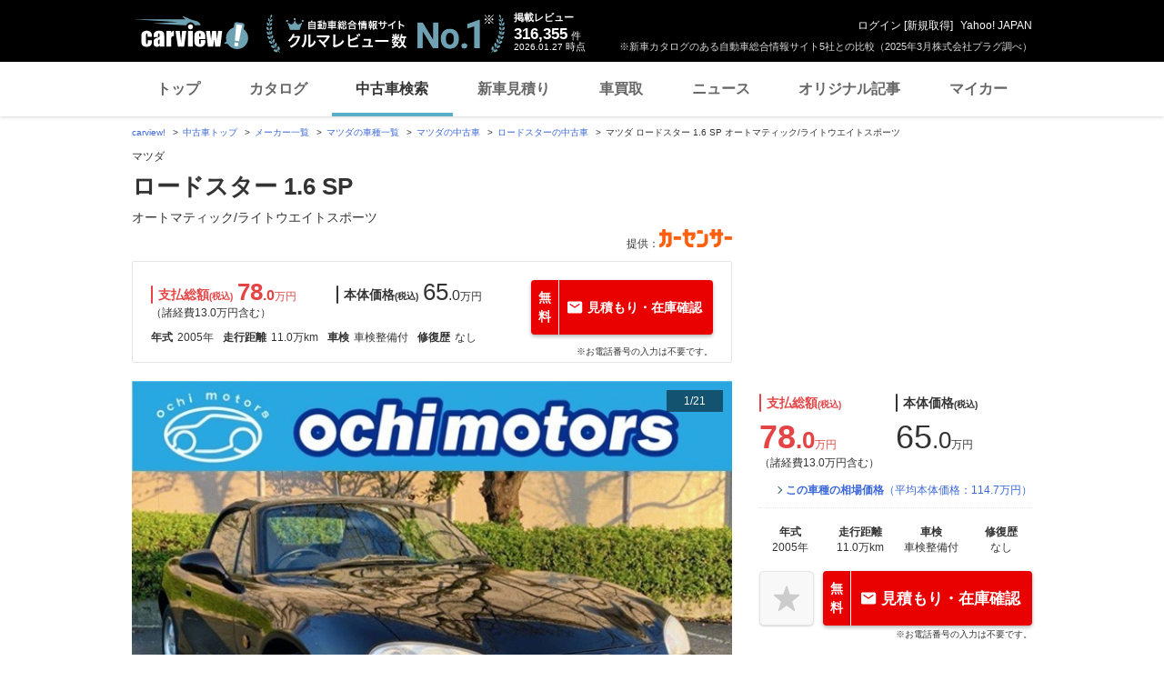

--- FILE ---
content_type: text/html;charset=UTF-8
request_url: https://ucar.carview.yahoo.co.jp/model/mazda/roadster/8019499974UV/
body_size: 32244
content:
<!DOCTYPE HTML PUBLIC "-//W3C//DTD HTML 4.01 Transitional//EN"
        "http://www.w3.org/TR/html4/loose.dtd">
<html lang="ja">
    <head>

        
    
    <script src="https://s.yimg.jp/images/ds/yas/ual-2.11.0.min.js"></script>
    <script>
        window.ualcmds = window.ualcmds || [];
        window.ual = window.ual || function() {
            ualcmds.push(arguments);
        };
        ual('config', 'token', '7ded0efc-cf54-4c85-a4cc-7441b2c52745');
        ual('hit', 'pageview', {
            service: 'carview',
            opttype: 'pc',
            content_id: '',
            id_type: '',
            nopv: false,
            mtestid: "",
            ss_join_id: '',
            ss_join_id_type: '',
        }, {flush: true,});

        window.addEventListener('pageshow', (event) => {
            if (event.persisted === true) {
                ual('hit', 'pageview', {
                    service: 'carview',
                    opttype: 'pc',
                    content_id: '',
                    id_type: '',
                    nopv: false,
                    mtestid: "",
                    ss_join_id: '',
                    ss_join_id_type: '',
                }, {flush: true,});
            }
        });
    </script>


    
    <script>
        let criteoData = {
            
            "pageName":"product",
            
            
            
            
            
            "item":"VU4799949108",
            
            
            "offer":"VU4799949108",
            
        }
    </script>


    
    <!-- Google Tag Manager -->
    <script>(function(w,d,s,l,i){w[l]=w[l]||[];w[l].push({'gtm.start':
    new Date().getTime(),event:'gtm.js'});var f=d.getElementsByTagName(s)[0],
    j=d.createElement(s),dl=l!='dataLayer'?'&l='+l:'';j.async=true;j.src=
    'https://www.googletagmanager.com/gtm.js?id='+i+dl;f.parentNode.insertBefore(j,f);
    })(window,document,'script','dataLayer','GTM-TZT4DCRL');</script>
    <!-- End Google Tag Manager -->


    <meta http-equiv="Content-Type" content="text/html; charset=utf-8">
    <meta http-equiv="X-UA-Compatible" content="IE=edge" />
    <link href="https://s.yimg.jp/images/carview/pc/css/cmn.css" rel="stylesheet" type="text/css" media="all" />
    <link href="https://s.yimg.jp/images/carview/pc/css/ucar.css" rel="stylesheet" type="text/css" media="all" />
    <link href="https://ai.yimg.jp/yui/jp/mh/pc/1.0.0/css/std.css" rel="stylesheet" type="text/css" media="all" />
    <link rel="icon" href="https://s.yimg.jp/images/carview/pc/images/cmn/favicon.ico">
    <title>マツダ ロードスター 1.6 SP 2005年 11.0万キロ (広島県) Ochi　Motors　越智モータースルート34号店 - carview!</title>
    <meta name="description"
          content="マツダ ロードスター 1.6 SP 2005年式 11.0万km マルーン 2名人乗り 2WD ガソリン(レギュラー)車。(販売店舗：Ochi　Motors　越智モータース) LINEヤフーが運営する日本最大級の自動車総合情報サイト「carview!（カービュー）」。">
    <meta name="keywords" content="中古車,乗り換え,買い替え,自動車,車,クルマ,Yahoo!,carview,carview!,カービュー,LINEヤフー"><!-- TODO:キーワード追加 -->
    <meta name="google-site-verification" content="5QMm7pR97yFaAsx94TPPYO81Yt1-eZy7l3ncPf3OkaQ" />
    <link rel="canonical" href="https://ucar.carview.yahoo.co.jp/model/mazda/roadster/8019499974UV/"/>
    <script src="https://yads.c.yimg.jp/js/yads-async.js"></script>

    
    <script async src="https://s.yimg.jp/images/ds/yas/ya-1.6.2.min.js"></script>
    <script>
        let mtestid = "";
        window.yacmds = window.yacmds || [];
        window.ya = window.ya || function(){yacmds.push(arguments)};
        ya('init', '240050dcb53945e1bdd723346b774ab8', 'cb362952-cae3-4035-be8a-af979a5a9978');
        ya('hit', 'pageview,webPerformance', {
            mtestid: mtestid
        });

        window.addEventListener('pageshow', (event) => {
            if (event.persisted === true) {
                ya('hit', 'pageview,webPerformance', {
                    mtestid: mtestid
                });
            }
        });
    </script>


    
<script>
    (function(i,s,o,g,r,a,m){i['GoogleAnalyticsObject']=r;i[r]=i[r]||function(){
        (i[r].q=i[r].q||[]).push(arguments)},i[r].l=1*new Date();a=s.createElement(o),
        m=s.getElementsByTagName(o)[0];a.async=1;a.src=g;m.parentNode.insertBefore(a,m)
    })(window,document,'script','//www.google-analytics.com/analytics.js','ga');

    ga('create', 'UA-50879924-3', 'auto', {'allowLinker': true});
    ga('require', 'linker');
    ga('linker:autoLink', ['carviewform.yahoo.co.jp'] , true);
    ga('send', 'pageview');

    window.addEventListener('pageshow', (event) => {
        if (event.persisted === true) {
            ga('send', 'pageview');
        }
    });
</script>

<!-- GA4 -->
<script async src="https://www.googletagmanager.com/gtag/js?id=G-LKP6YGDEPH"></script>
<script>
    window.dataLayer = window.dataLayer || [];
    function gtag(){dataLayer.push(arguments);}
    gtag('js', new Date());

    gtag('config', 'G-LKP6YGDEPH', {
        'cookie_domain':window.location.hostname
    });

    window.addEventListener('pageshow', (event) => {
        if (event.persisted === true) {
            gtag('event', 'page_view');
        }
    });
</script>



    <script>
        let pageData = {
            miffy: {
                bucket_id: ""
            }
        };

        if(typeof criteoData != 'undefined'){
           Object.keys(criteoData).forEach(function (key) {
               if(typeof pageData != 'undefined') {
                   pageData[key] = criteoData[key];
               }
           });
        }
    </script>



        
        
    
    <meta property="og:title" content="マツダ ロードスター 1.6 SP 2005年 11.0万キロ (広島県) Ochi　Motors　越智モータースルート34号店 - carview!" />
    <meta property="og:description" content="マツダ ロードスター 1.6 SP 2005年式 11.0万km マルーン 2名人乗り 2WD ガソリン(レギュラー)車。(販売店舗：Ochi　Motors　越智モータース) LINEヤフーが運営する日本最大級の自動車総合情報サイト「carview!（カービュー）」。" />
    <meta property="og:type" content="website">
    <meta property="og:url" content="https://ucar.carview.yahoo.co.jp/model/mazda/roadster/8019499974UV/">
    <meta property="og:image" content="https://autos-pctr.c.yimg.jp/[base64]">
    <meta property="og:site_name" content="新車・中古車の自動車総合情報サイト【carview!】">
    <meta property="og:locale" content="ja_JP">

        
    <script>
        var dataLayer = dataLayer || [];
        dataLayer.push({
                           'PageType': 'Productpage',
                           'HashedEmail': '',
                           'ProductID': "VU4799949108"
                       });
    </script>

        <meta name="_csrf">
        <meta name="_csrf_mota" content="AnLgd2kB_-8N4v9AnotwlFuygNu6Kel77pnRBhXbwhNJGXSCyPQy9bCw-I5t9nD6prHmRabW_fOg246IDhTVoWFzcFvJ5fpW1lOTa11K3ZjMbmtSMg4ta3t5_BUcraQyyYiTWIo5">
    </head>
    <body class="yj990 carview-used">

    
    <!-- Google Tag Manager (noscript) -->
    <noscript>
        <iframe src="https://www.googletagmanager.com/ns.html?id=GTM-TZT4DCRL"
                      height="0" width="0" style="display:none;visibility:hidden"></iframe>
    </noscript>
    <!-- End Google Tag Manager (noscript) -->


        <!-- #wrapper/ -->
        <div id="wrapper">
            <div id="header">
    <span class="yjGuid"><a name="yjPagetop" id="yjPagetop"></a><img src="https://s.yimg.jp/yui/jp/tmpl/1.1.0/audionav.gif" width="1" height="1" alt="このページの先頭です"></span>
    <span class="yjSkip"><a href="#yjContentsStart"><img src="https://s.yimg.jp/yui/jp/tmpl/1.1.0/audionav.gif" alt="このページの本文へ" width="1" height="1" ></a></span>

    <div id="sh"><!--CustomLogger #sh-->
        <div class="header_common--wrapper">
            <div class="header_common">
                
                
                    <p class="header_common--logo">
                        
                        <a href="https://carview.yahoo.co.jp/">
                        
                        <img src="https://s.yimg.jp/images/carview/common/images/svg/logo_carview_white_large.svg" alt="carview!" width="130" height="36">
                        
                        </a>
                        
                    </p>
                
                
                    <div class="header_common--review_appeal">
                        <img src="https://s.yimg.jp/images/carview/pc/images/cmn/header_car-review_no1.png" alt="自動車総合情報サイト クルマレビュー数 No.1" width="262" height="42">
                        <div class="header_common--review_appeal--note">※新車カタログのある自動車総合情報サイト5社との比較（2025年3月株式会社プラグ調べ）</div>
                    </div>
                    <div class="header_common--review_number">
                        <div class="header_common--review_number--ttl">掲載レビュー</div>
                        <div class="header_common--review_number--count"><a href="https://carview.yahoo.co.jp/ncar/catalog/" data-cl-params="_cl_link:rvwlnk;"><p>316,355</p><div class="size_small">件</div></a></div>
                        <div class="header_common--review_number--time"><time>2026.01.27</time>時点</div>
                    </div>
                    <div class="header_common--user_info">
                        <div class="header_common--user_info--name"><a href="https://login.yahoo.co.jp/config/login?.src=auto&amp;.done=https%3A%2F%2Fucar.carview.yahoo.co.jp%2Fmodel%2Fmazda%2Froadster%2F8019499974UV%2F">ログイン</a> [<a href="https://account.edit.yahoo.co.jp/registration?.src=www&amp;.done=https%3A%2F%2Fucar.carview.yahoo.co.jp%2Fmodel%2Fmazda%2Froadster%2F8019499974UV%2F">新規取得</a>]</div>
                        
                        <div class="header_common--user_info--ylogo"><a href="https://www.yahoo.co.jp/">Yahoo! JAPAN</a></div>
                    </div>
                
            </div>
        </div>
    </div><!--ULT /#sh-->

    
        <div id="h_nav"><!--ULT #h_nav-->
            <div class="global_nav_wrapper">
                <nav class="global_nav">
                    <a class="global_nav--item" data-cl-params="_cl_link:top;" href="https://carview.yahoo.co.jp/" data-cl_cl_index="1">トップ</a>
                    <a class="global_nav--item" data-cl-params="_cl_link:ctl;" href="https://carview.yahoo.co.jp/ncar/catalog/" data-cl_cl_index="2">カタログ</a>
                    <a class="global_nav--item is-current" data-cl-params="_cl_link:ucr;" href="https://ucar.carview.yahoo.co.jp/" data-cl_cl_index="3">中古車検索</a>
                    <a class="global_nav--item" data-cl-params="_cl_link:estm;" href="https://carviewform.yahoo.co.jp/newcar/?utm_source=carview&amp;utm_medium=referral&amp;utm_campaign=cv_glonavi_pc&amp;src=cv_glonavi_pc" data-cl_cl_index="4">新車見積り</a>
                    <a class="global_nav--item" data-cl-params="_cl_link:asmt;" href="https://kaitori.carview.co.jp/?src=yahooautos_kaitori_glonavi_pc" data-cl_cl_index="5">車買取</a>
                    <a class="global_nav--item" data-cl-params="_cl_link:news;" href="https://carview.yahoo.co.jp/news/" data-cl_cl_index="6">ニュース</a>
                    <a class="global_nav--item" data-cl-params="_cl_link:art;" href="https://carview.yahoo.co.jp/article/" data-cl_cl_index="7">オリジナル記事</a>
                    <a class="global_nav--item" data-cl-params="_cl_link:myc;" href="https://mycar.yahoo.co.jp/" data-cl_cl_index="8">マイカー</a>
                </nav>
            </div>

        </div><!--ULT /#h_nav-->
    
</div><!--/#header-->


            <!-- EMG/ -->
            <div id="emg">
                <script defer src="https://s.yimg.jp/images/templa/mhdemg/v2/templa.min.js"></script>
<script>
    window.addEventListener('DOMContentLoaded', function () {
        if (typeof YAHOO !== 'undefined' && typeof YAHOO.JP !== 'undefined' && typeof YAHOO.JP.templa.EMG !== 'undefined' && typeof YAHOO.JP.templa.EMG.load !== 'undefined') {
            YAHOO.JP.templa.EMG.load({
                device_id: 'pc',
                disable_emg1: false,
                disable_emg2: false,
                disable_emg3: false
            });
        }
    }, false);
</script>
<div id="TEMPLA_EMG"></div>
            </div>
            <!-- /EMG -->

            
    <noscript>
        <!--#cmnAnnounce/-->
        <div id="cmnAnnounce">
            <div class="jsOff">
                <p class="st01">現在JavaScriptが無効になっています。Carview!のすべての機能を利用するためには、JavaScriptの設定を有効にしてください。</p>
                <p class="st02">JavaScriptの設定を変更する方法は<a href="https://support.yahoo-net.jp/noscript">こちら</a>。</p>
            </div>
        </div>
        <!--/#cmnAnnounce-->
    </noscript>

            <!-- #contents/ -->
            <div id="contents">

                <div id="bclst_ucar"><!--ULT #bclst_ucar-->
                    <div>
    <div id="yjContentsHeader">
        <div id="yjBreadcrumbs" class="breadcrumbs">
            <ul>
                <li>
                    <a href="https://carview.yahoo.co.jp/">carview!</a>
                </li>
                
                    <li>
                        <a href="/">中古車トップ</a>
                    </li>
                    
                
                    <li>
                        <a href="/model/">メーカー一覧</a>
                    </li>
                    
                
                    <li>
                        <a href="/model/mazda/">マツダの車種一覧</a>
                    </li>
                    
                
                    <li>
                        <a href="/search/?brand=MA">マツダの中古車</a>
                    </li>
                    
                
                    <li>
                        <a href="/model/mazda/roadster/">ロードスターの中古車</a>
                    </li>
                    
                
                    
                    <li>マツダ ロードスター 1.6 SP オートマティック/ライトウエイトスポーツ</li>
                
            </ul>
        </div><!--/#yjBreadcrumbs-->
    </div><!--/#yjContentsHeader-->
</div>

                </div><!--ULT /#bclst_ucar-->
                <!-- #ldjson meta -->
                
    <script type="application/ld+json">
        {
  "@context" : "http://schema.org",
  "@type" : "BreadcrumbList",
  "itemListElement" : [ {
    "@type" : "ListItem",
    "position" : 1,
    "item" : {
      "@id" : "https://carview.yahoo.co.jp",
      "name" : "carview!"
    }
  }, {
    "@type" : "ListItem",
    "position" : 2,
    "item" : {
      "@id" : "https://ucar.carview.yahoo.co.jp/",
      "name" : "中古車トップ"
    }
  }, {
    "@type" : "ListItem",
    "position" : 3,
    "item" : {
      "@id" : "https://ucar.carview.yahoo.co.jp/model/",
      "name" : "メーカー一覧"
    }
  }, {
    "@type" : "ListItem",
    "position" : 4,
    "item" : {
      "@id" : "https://ucar.carview.yahoo.co.jp/model/mazda/",
      "name" : "マツダの車種一覧"
    }
  }, {
    "@type" : "ListItem",
    "position" : 5,
    "item" : {
      "@id" : "https://ucar.carview.yahoo.co.jp/search/?brand=MA",
      "name" : "マツダの中古車"
    }
  }, {
    "@type" : "ListItem",
    "position" : 6,
    "item" : {
      "@id" : "https://ucar.carview.yahoo.co.jp/model/mazda/roadster/",
      "name" : "ロードスターの中古車"
    }
  }, {
    "@type" : "ListItem",
    "position" : 7,
    "item" : {
      "@id" : "https://ucar.carview.yahoo.co.jp/model/mazda/roadster/8019499974UV/",
      "name" : "マツダ ロードスター 1.6 SP オートマティック/ライトウエイトスポーツ"
    }
  } ]
}
    </script>

                <!-- /#ldjson meta -->

                
    <!-- 追従車種情報/ -->
    <div class="ucar_detail--price_estimate ucar_detail--price_estimate-fixed js-ucar_detail_fixed"
         style="display: none;">
        <div class="ucar_detail--price_estimate--close">
            <div id="clse"><!-- UTL #clse -->
                <a href="javascript:;" class="ucar_detail--price_estimate--close--btn js-ucar_detail_del"
                   onclick="fixedUcarInfoDelFunc();">閉じる</a>
            </div><!-- UTL /#clse -->
        </div>
        <div class="ucar_detail--price_estimate--inner">
            <div class="ucar_detail--price_estimate--photo">
                <img src="https://autos-pctr.c.yimg.jp/[base64]" width="260"
                     height="195"
                     alt="NB型（2代目）ロードスター。年々球数が少なくなり希少車の仲間入りを果たしています。">
            </div>
            <div class="ucar_detail--price_estimate--price">
                <p class="ucar_detail--price_estimate--price--name">ロードスター 1.6 SP オートマティック/ライトウエイトスポーツ</p>
                <div class="ucar_detail--price_estimate--price--inner">
                    <div class="ucar_detail--price_estimate--price--inner--main">
                        <div class="ucar_detail--price_estimate--price--block">
                            <dl class="ucar_detail--price_estimate--price--box ucar_detail--price_estimate-total_price">
                                <dt class="ucar_detail--price_estimate--price--box--ttl">支払総額
                                    <span class="size_small">(税込)</span>
                                </dt>
                                <dd class="ucar_detail--price_estimate--price--box--body">
                                    <span class="txt_strong">
                                        <span class="size_large">78</span>
                                        .0
                                    </span>
                                    万円
                                </dd>
                                <dd class="ucar_detail--price_estimate--price--box--note">
                                    （諸経費13
                                    .0
                                    万円含む）
                                </dd>
                            </dl>
                            <dl class="ucar_detail--price_estimate--price--box">
                                <dt class="ucar_detail--price_estimate--price--box--ttl">本体価格
                                    <span class="size_small">(税込)</span>
                                </dt>
                                <dd class="ucar_detail--price_estimate--price--box--body">
                                    <span class="txt_normal">
                                        <span class="size_large">65</span>
                                        .0
                                    </span>
                                    万円
                                </dd>
                            </dl>
                        </div>
                        <div class="ucar_detail--price_estimate--outline--block">
                            <dl class="ucar_detail--price_estimate--outline--box">
                                <dt class="ucar_detail--price_estimate--outline--box--ttl">年式</dt>
                                <dd class="ucar_detail--price_estimate--outline--box--body">2005年</dd>
                            </dl>
                            <dl class="ucar_detail--price_estimate--outline--box">
                                <dt class="ucar_detail--price_estimate--outline--box--ttl">走行距離</dt>
                                <dd class="ucar_detail--price_estimate--outline--box--body">11.0万km</dd>
                            </dl>
                            <dl class="ucar_detail--price_estimate--outline--box">
                                <dt class="ucar_detail--price_estimate--outline--box--ttl">車検</dt>
                                <dd class="ucar_detail--price_estimate--outline--box--body">車検整備付</dd>
                            </dl>
                            <dl class="ucar_detail--price_estimate--outline--box">
                                <dt class="ucar_detail--price_estimate--outline--box--ttl">修復歴</dt>
                                <dd class="ucar_detail--price_estimate--outline--box--body">なし</dd>
                            </dl>
                        </div>
                    </div>
                    <div class="ucar_detail--price_estimate--price--inner--btn">
                        <div class="ucar_detail--price_estimate--estimate">
                            <div class="estimate--btn--wrap">

                                <div class="estimate--btn">
                                    <div id="pestbtn"><!-- ULT #pestbtn -->
                                        <a href="javascript:;" ucar_id="VU4799949108" data-cl-params="_cl_module:pestbtn;_cl_link:_" id="estimate_btn" rel="nofollow"><span class="ico_free">無料</span><span class="btn_txt"><span class="ico_mail"></span>見積もり・在庫確認</span></a>
                                    </div><!-- ULT /#pestbtn -->
                                </div>
                                

                            </div>
                            <p class="ucar_detail--price_estimate--suppllement_txt">※お電話番号の入力は不要です。</p>
                            
                        </div>
                    </div>
                </div>
            </div>
        </div>
    </div>
    <!-- /追従車種情報 -->


                
    <a href="#modal-estimate" id="modal-estimate-open" class="btn-modal-open" style="display: none;"></a>
    <div id="modal-estimate" style="display: none;">
        <div class="ucar_detail--price_estimate--modal">
            <div class="ucar_detail--price_estimate--modal--ttl">このクルマが気になりましたか？簡単にお問合せができます！</div>
            <div class="ucar_detail--price_estimate--estimate">
                <div class="estimate--btn--wrap">
                    <div class="estimate--btn">
                        <a href="javascript:;" ucar_id="VU4799949108"><span class="btn_txt">お問い合わせはこちら</span></a>
                    </div>
                </div>
            </div>
        </div>
    </div>

    <script>
        // 見積もりリマインドモーダル存在チェックの変数セット（初期表示時false）
        let modalEstimate = false;

        // モーダルの表示条件を取得する
        const modalEstimateFlag = false;

        if(modalEstimateFlag) {
            // ページ描画後5秒経ったらリマインドモーダルを表示(画像拡大モーダル表示時を除く)
            setTimeout(function() {
                // モーダル表示のトリガーを引く（該当aタグをクリック動作させる）
                if ($('#zoom').is(':hidden')) {
                    $('#modal-estimate-open').trigger('click');
                }

                // 見積もりリマインドモーダル存在チェックにtrueを代入
                modalEstimate = true;
            }, 5000);
        }

        // モーダル表示チェック
        const modalEstimateCheck = setInterval(function () { // モーダル存在チェックのために100msecでsetInterval
            // 見積もりリマインドモーダルが表示されたら（存在チェックにtrueが代入されたら）
            if (modalEstimate === true) {
                // setIntervalの解除
                clearInterval(modalEstimateCheck);

                // モーダル内の見積もりボタンの変数セット
                const estimateBtn = $('.ybox-container').find('.ucar_detail--price_estimate--modal').find('.estimate--btn').find('a');

                // モーダル内のバツボタンの変数セット（.ybox-close'は汎用モジュールの一部なので、見積もりリマインドのと特定するために遠回しな書き方になっている）
                const estimateClose = $('.ucar_detail--price_estimate--modal').closest('.ybox-container').find('.ybox-close');

                // モーダル内の黒い背景の変数セット（.ybox-overlay'は汎用モジュールの一部なので、見積もりリマインドのと特定するために遠回しな書き方になっている）
                const estimateOverlay = $('.ucar_detail--price_estimate--modal').closest('.ybox-container').siblings('.ybox-overlay');

                // モーダル内のチェックボックス全チェック判定（デフォルトでチェック済みなのでtrue）
                let estimateCheckAll = true;

                // モーダル内の見積もりボタンクリック時
                estimateBtn.on('click', function () {
                    // モーダル内のチェックボックス全チェック判定がtrueだったらログ送信
                    if (estimateCheckAll === true) {
                        const linkData = [
                            {
                                _cl_module: 'popsnd',
                                module_links: [
                                    {
                                        _cl_link: '_'
                                    }
                                ]
                            }
                        ];
                        // ULT可視化用ログを飛ばす
                        customLoggerCore.logView(linkData, false);

                        // ULTクリックログを飛ばす
                        customLoggerCore.logClick(linkData[0]._cl_module, linkData[0].module_links[0]._cl_link, '1');

                        // モーダル存在判定をfalseにする
                        modalEstimate = false;
                    }
                });

                // モーダル内のバツボタンクリック時
                estimateClose.on('click', function () {
                    const linkData = [
                        {
                            _cl_module: 'popdlt',
                            module_links: [
                                {
                                    _cl_link: '_'
                                }
                            ]
                        }
                    ];
                    // ULT可視化用ログを飛ばす
                    customLoggerCore.logView(linkData, false);

                    // ULTクリックログを飛ばす
                    customLoggerCore.logClick(linkData[0]._cl_module, linkData[0].module_links[0]._cl_link, '1');

                    // モーダル存在判定をfalseにする
                    modalEstimate = false;
                });

                // モーダル内の黒い背景クリック時
                estimateOverlay.on('click', function () {
                    const linkData = [
                        {
                            _cl_module: 'outdlt',
                            module_links: [
                                {
                                    _cl_link: '_'
                                }
                            ]
                        }
                    ];
                    // ULT可視化用ログを飛ばす
                    customLoggerCore.logView(linkData, false);

                    // ULTのクリックログを飛ばす
                    customLoggerCore.logClick(linkData[0]._cl_module, linkData[0].module_links[0]._cl_link, '1');

                    // モーダル存在判定をfalseにする
                    modalEstimate = false;
                });

                // モーダル内のチェックボックス変更時
                $('.ybox-container').find('input[type="checkbox"]').on('change', function () {
                    // チェックボックスでチェックされてるものを取得
                    const cbCheckedLength = $('.ybox-container').find('input[type="checkbox"]:checked').length;

                    // モーダル内のチェックボックス判定
                    if (cbCheckedLength === 0) { // 全てチェックされてない時
                        // 見積もりボタンを遷移できないようにする
                        estimateBtn.hide();

                        // 注意テキストを表示
                        $('.inquiry_form--input_caution').show();

                        // モーダル内のチェックボックス全チェック判定をfalseにする
                        estimateCheckAll = false;
                    } else { // チェックされてたら
                        // 見積もりボタンを遷移できるようにする
                        estimateBtn.show();

                        // 注意テキストを非表示
                        $('.inquiry_form--input_caution').hide();

                        // モーダル内のチェックボックス全チェック判定をtrueにする
                        estimateCheckAll = true;
                    }
                });
            }
        }, 100);
    </script>



                <!-- #yjContentsBody/ -->
                <div id="yjContentsBody">
                    <span class="yjGuid"><a name="yjContentsStart" id="yjContentsStart"></a><img src="https://s.yimg.jp/yui/jp/tmpl/1.1.0/audionav.gif" alt="ここから本文です" width="1" height="1"></span>
                    <!-- #yjMain/ -->
                    <div id="yjMain" class="mg50b">

                        
    


                        

                        <!-- メーカー・モデル名/ -->
                        <div class="ucar_detail--property">
    <p class="ucar_detail--property--maker_name">マツダ</p>
    <h1 class="ucar_detail--property--ttl">ロードスター 1.6 SP</h1>
    <p class="ucar_detail--property--description">オートマティック/ライトウエイトスポーツ</p>
</div>

                        <!-- /メーカー・モデル名 -->
                        <!-- 中古車タグ/ -->
                        <div class="ucar_detail--tag">
    
    
    <span class="ucar_detail--tag--supplement">提供：<img src="https://s.yimg.jp/images/carview/pc/images/cmn/logo/logo_carsensor_80x20.png" alt="カーセンサー"></span>
</div>

                        <!-- /中古車タグ -->
                        <!-- 価格や見積もりボタン/ -->
                        <div class="ucar_detail--price_estimate ucar_detail--price_estimate-main_column">
    <div class="ucar_detail--price_estimate--price">
        <div class="ucar_detail--price_estimate--price--block">
            <dl class="ucar_detail--price_estimate--price--box ucar_detail--price_estimate-total_price">
                <dt class="ucar_detail--price_estimate--price--box--ttl">支払総額<span class="size_small">(税込)</span></dt>
                <dd class="ucar_detail--price_estimate--price--box--body"><span class="txt_strong"><span class="size_large">78</span>.0</span>万円</dd>
                <dd class="ucar_detail--price_estimate--price--box--note">（諸経費13.0万円含む）</dd>
            </dl>
            <dl class="ucar_detail--price_estimate--price--box">
                <dt class="ucar_detail--price_estimate--price--box--ttl">本体価格<span class="size_small">(税込)</span></dt>
                <dd class="ucar_detail--price_estimate--price--box--body"><span class="txt_normal"><span class="size_large">65</span>.0</span>万円</dd>
            </dl>
        </div>
        <div class="ucar_detail--price_estimate--outline--block">
            <dl class="ucar_detail--price_estimate--outline--box">
                <dt class="ucar_detail--price_estimate--outline--box--ttl">年式</dt>
                <dd class="ucar_detail--price_estimate--outline--box--body">2005年</dd>
            </dl>
            <dl class="ucar_detail--price_estimate--outline--box">
                <dt class="ucar_detail--price_estimate--outline--box--ttl">走行距離</dt>
                <dd class="ucar_detail--price_estimate--outline--box--body">11.0万km</dd>
            </dl>
            <dl class="ucar_detail--price_estimate--outline--box">
                <dt class="ucar_detail--price_estimate--outline--box--ttl">車検</dt>
                <dd class="ucar_detail--price_estimate--outline--box--body">車検整備付</dd>
            </dl>
            <dl class="ucar_detail--price_estimate--outline--box">
                <dt class="ucar_detail--price_estimate--outline--box--ttl">修復歴</dt>
                <dd class="ucar_detail--price_estimate--outline--box--body">なし</dd>
            </dl>
        </div>
        
    </div>
    <div class="ucar_detail--price_estimate--estimate">

        <div class="estimate--btn--wrap">
            <div class="estimate--btn">
                <div id="hdestbtn"><!--ULT #hdestbtn or ftestbtn-->
                    <a href="javascript:;" ucar_id="VU4799949108" data-cl-params="_cl_module:hdestbtn;_cl_link:_" id="estimate_btn" rel="nofollow"><span class="ico_free">無料</span><span class="btn_txt"><span class="ico_mail"></span>見積もり・在庫確認</span></a>
                </div><!--ULT #hdestbtn or ftestbtn-->
            </div>
            
        </div>
    </div>
    <p class="ucar_detail--price_estimate--suppllement_txt">※お電話番号の入力は不要です。</p>
    
</div>

                        <!-- /価格や見積もりボタン -->

                        <!-- 車両画像スライダー/ -->
                        <div id="img"><!--CustomLogger #img-->
                            <!-- メイン画像/ -->
                            <div class="ucar_cont--photo--main_img">
    <div class="ucar_cont--main_img--num">
    </div>
    <div class="ucar_cont--photo--main_img--list js-slick_ucar_cont js-zoom_photo--list js-zoom_photo--list-slick_all_photo">
        <div>
            <a href="#zoom_photo_ucar" class="ucar_cont--photo--main_img--list--link js-zoom_photo--btn cl-nofollow" role="button" data-cl-params="_cl_link:mainimg;" data-zoom_src="https://autos-pctr.c.yimg.jp/[base64]" data-zoom_alt="NB型（2代目）ロードスター。年々球数が少なくなり希少車の仲間入りを果たしています。">
                <img src="https://autos-pctr.c.yimg.jp/[base64]" width="640" height="480" alt="NB型（2代目）ロードスター。年々球数が少なくなり希少車の仲間入りを果たしています。">
            </a>
        </div>
        <div>
            <a href="#zoom_photo_ucar" class="ucar_cont--photo--main_img--list--link js-zoom_photo--btn cl-nofollow" role="button" data-cl-params="_cl_link:mainimg;" data-zoom_src="https://autos-pctr.c.yimg.jp/[base64]" data-zoom_alt="★県外陸送キャンペーン★現在、県外の方向けのお得なキャンペーンを実施しております。気になる方は販売店スタッフへお気軽にお問合せ下さい。">
                <img src="https://autos-pctr.c.yimg.jp/[base64]" width="640" height="480" alt="★県外陸送キャンペーン★現在、県外の方向けのお得なキャンペーンを実施しております。気になる方は販売店スタッフへお気軽にお問合せ下さい。">
            </a>
        </div>
        <div>
            <a href="#zoom_photo_ucar" class="ucar_cont--photo--main_img--list--link js-zoom_photo--btn cl-nofollow" role="button" data-cl-params="_cl_link:mainimg;" data-zoom_src="https://autos-pctr.c.yimg.jp/[base64]" data-zoom_alt="県外のお客様も大歓迎！！県外販売実績多数ございます。広島県外の方もどうかお気軽にお問合せ下さい。ご連絡お待ちしております。">
                <img src="https://autos-pctr.c.yimg.jp/[base64]" width="640" height="480" alt="県外のお客様も大歓迎！！県外販売実績多数ございます。広島県外の方もどうかお気軽にお問合せ下さい。ご連絡お待ちしております。">
            </a>
        </div>
        <div>
            <a href="#zoom_photo_ucar" class="ucar_cont--photo--main_img--list--link js-zoom_photo--btn cl-nofollow" role="button" data-cl-params="_cl_link:mainimg;" data-zoom_src="https://autos-pctr.c.yimg.jp/[base64]" data-zoom_alt="★お得な2大クーポン配布中★1、来店予約でお見積り金額から1万円引き2、商談即決でお見積り金額から2万円引き　カーセンサーを見た方だけへの特別クーポン！「カーセンサーでクーポン見た」とお伝えください。">
                <img src="https://autos-pctr.c.yimg.jp/[base64]" width="640" height="480" alt="★お得な2大クーポン配布中★1、来店予約でお見積り金額から1万円引き2、商談即決でお見積り金額から2万円引き　カーセンサーを見た方だけへの特別クーポン！「カーセンサーでクーポン見た」とお伝えください。">
            </a>
        </div>
        <div>
            <a href="#zoom_photo_ucar" class="ucar_cont--photo--main_img--list--link js-zoom_photo--btn cl-nofollow" role="button" data-cl-params="_cl_link:mainimg;" data-zoom_src="https://autos-pctr.c.yimg.jp/[base64]" data-zoom_alt="この車の特徴はATを装着していること。オープンカー、ロードスターに乗ってみたいけど自信がないという人にこそ選択して欲しい一台。">
                <img src="https://autos-pctr.c.yimg.jp/[base64]" width="640" height="480" alt="この車の特徴はATを装着していること。オープンカー、ロードスターに乗ってみたいけど自信がないという人にこそ選択して欲しい一台。">
            </a>
        </div>
        <div>
            <a href="#zoom_photo_ucar" class="ucar_cont--photo--main_img--list--link js-zoom_photo--btn cl-nofollow" role="button" data-cl-params="_cl_link:mainimg;" data-zoom_src="https://autos-pctr.c.yimg.jp/[base64]" data-zoom_alt="塗装は経年劣化で剥げてきているけど、好きな色に全塗装して大事に乗るというのも選択肢の一つ。">
                <img src="https://autos-pctr.c.yimg.jp/[base64]" width="640" height="480" alt="塗装は経年劣化で剥げてきているけど、好きな色に全塗装して大事に乗るというのも選択肢の一つ。">
            </a>
        </div>
        <div>
            <a href="#zoom_photo_ucar" class="ucar_cont--photo--main_img--list--link js-zoom_photo--btn cl-nofollow" role="button" data-cl-params="_cl_link:mainimg;" data-zoom_src="https://autos-pctr.c.yimg.jp/[base64]" data-zoom_alt="走るというより、海岸線や山道をオープンカーで風を感じながら流したいという人にはうってつけです。">
                <img src="https://autos-pctr.c.yimg.jp/[base64]" width="640" height="480" alt="走るというより、海岸線や山道をオープンカーで風を感じながら流したいという人にはうってつけです。">
            </a>
        </div>
        <div>
            <a href="#zoom_photo_ucar" class="ucar_cont--photo--main_img--list--link js-zoom_photo--btn cl-nofollow" role="button" data-cl-params="_cl_link:mainimg;" data-zoom_src="https://autos-pctr.c.yimg.jp/[base64]" data-zoom_alt="県外からも多くのお客様に選ばれる越智モータース。お客様のご希望を形にするため、納車は自走でお届け。全力でお客様のカーライフをサポートします。どんな小さなことでもお気軽にご相談ください！">
                <img src="https://autos-pctr.c.yimg.jp/[base64]" width="640" height="480" alt="県外からも多くのお客様に選ばれる越智モータース。お客様のご希望を形にするため、納車は自走でお届け。全力でお客様のカーライフをサポートします。どんな小さなことでもお気軽にご相談ください！">
            </a>
        </div>
        <div>
            <a href="#zoom_photo_ucar" class="ucar_cont--photo--main_img--list--link js-zoom_photo--btn cl-nofollow" role="button" data-cl-params="_cl_link:mainimg;" data-zoom_src="https://autos-pctr.c.yimg.jp/[base64]" data-zoom_alt="本社は東広島市黒瀬町、黒瀬ICからすぐ！展示場は本社から車で5分、黒瀬I.Cから熊野方面に直進1分、右手のソーラー発電の下、整然と並ぶ車とカフェがシンボルです。しっかりとした整備を提供する工場も別途完備！">
                <img src="https://autos-pctr.c.yimg.jp/[base64]" width="640" height="480" alt="本社は東広島市黒瀬町、黒瀬ICからすぐ！展示場は本社から車で5分、黒瀬I.Cから熊野方面に直進1分、右手のソーラー発電の下、整然と並ぶ車とカフェがシンボルです。しっかりとした整備を提供する工場も別途完備！">
            </a>
        </div>
        <div>
            <a href="#zoom_photo_ucar" class="ucar_cont--photo--main_img--list--link js-zoom_photo--btn cl-nofollow" role="button" data-cl-params="_cl_link:mainimg;" data-zoom_src="https://autos-pctr.c.yimg.jp/[base64]" data-zoom_alt="越智モータースはグーグルマップに登録済み！「越智モータース」と検索すればすぐ見つかります。一見、怪しげな外観かもしれませんが、ご安心ください。訪れていただければその安心感を実感できるはずですよ！">
                <img src="https://autos-pctr.c.yimg.jp/[base64]" width="640" height="480" alt="越智モータースはグーグルマップに登録済み！「越智モータース」と検索すればすぐ見つかります。一見、怪しげな外観かもしれませんが、ご安心ください。訪れていただければその安心感を実感できるはずですよ！">
            </a>
        </div>
        <div>
            <a href="#zoom_photo_ucar" class="ucar_cont--photo--main_img--list--link js-zoom_photo--btn cl-nofollow" role="button" data-cl-params="_cl_link:mainimg;" data-zoom_src="https://autos-pctr.c.yimg.jp/[base64]" data-zoom_alt="多くのホームページの中から弊社のページをご覧いただき、誠にありがとうございます。何かご質問やご不明な点がありましたら、無料電話から気軽にお問い合わせください。スタッフ一同心よりお待ちしております！">
                <img src="https://autos-pctr.c.yimg.jp/[base64]" width="640" height="480" alt="多くのホームページの中から弊社のページをご覧いただき、誠にありがとうございます。何かご質問やご不明な点がありましたら、無料電話から気軽にお問い合わせください。スタッフ一同心よりお待ちしております！">
            </a>
        </div>
        <div>
            <a href="#zoom_photo_ucar" class="ucar_cont--photo--main_img--list--link js-zoom_photo--btn cl-nofollow" role="button" data-cl-params="_cl_link:mainimg;" data-zoom_src="https://autos-pctr.c.yimg.jp/[base64]" data-zoom_alt="当店の商品をご覧いただき心から感謝いたします。お問い合わせは無料電話(0078-6002-581684)からお願いします！来店希望の方は前日までにお電話いただけるとスムーズです。ご連絡、スタッフ一同お待ちしております！">
                <img src="https://autos-pctr.c.yimg.jp/[base64]" width="640" height="480" alt="当店の商品をご覧いただき心から感謝いたします。お問い合わせは無料電話(0078-6002-581684)からお願いします！来店希望の方は前日までにお電話いただけるとスムーズです。ご連絡、スタッフ一同お待ちしております！">
            </a>
        </div>
        <div>
            <a href="#zoom_photo_ucar" class="ucar_cont--photo--main_img--list--link js-zoom_photo--btn cl-nofollow" role="button" data-cl-params="_cl_link:mainimg;" data-zoom_src="https://autos-pctr.c.yimg.jp/[base64]" data-zoom_alt="広島県東広島市の緑に囲まれたお店です。在庫数は400台以上と東広島市で上位！！車マニアの越智が小さい頃からの夢の中古車販売を始めて7年目になりました！アットホームなお店です♪沢山お話しましょう＾＾">
                <img src="https://autos-pctr.c.yimg.jp/[base64]" width="640" height="480" alt="広島県東広島市の緑に囲まれたお店です。在庫数は400台以上と東広島市で上位！！車マニアの越智が小さい頃からの夢の中古車販売を始めて7年目になりました！アットホームなお店です♪沢山お話しましょう＾＾">
            </a>
        </div>
        <div>
            <a href="#zoom_photo_ucar" class="ucar_cont--photo--main_img--list--link js-zoom_photo--btn cl-nofollow" role="button" data-cl-params="_cl_link:mainimg;" data-zoom_src="https://autos-pctr.c.yimg.jp/[base64]" data-zoom_alt="本社は東広島市黒瀬町、黒瀬支所からすぐです！展示場は本社から車で約5分、東広島呉道路、黒瀬ICより熊野方面に直進で約1分！ソーラー発電の下がずらずら並んでいるのが越智モータースです＾＾">
                <img src="https://autos-pctr.c.yimg.jp/[base64]" width="640" height="480" alt="本社は東広島市黒瀬町、黒瀬支所からすぐです！展示場は本社から車で約5分、東広島呉道路、黒瀬ICより熊野方面に直進で約1分！ソーラー発電の下がずらずら並んでいるのが越智モータースです＾＾">
            </a>
        </div>
        <div>
            <a href="#zoom_photo_ucar" class="ucar_cont--photo--main_img--list--link js-zoom_photo--btn cl-nofollow" role="button" data-cl-params="_cl_link:mainimg;" data-zoom_src="https://autos-pctr.c.yimg.jp/[base64]" data-zoom_alt="当店ではご予約優先となっております。まずはカーセンサーの無料電話からご連絡ください！何か疑問点、不明点がございましたら、遠慮なくお問い合わせください。お客様からのお電話、心よりお待ちしております＾＾">
                <img src="https://autos-pctr.c.yimg.jp/[base64]" width="640" height="480" alt="当店ではご予約優先となっております。まずはカーセンサーの無料電話からご連絡ください！何か疑問点、不明点がございましたら、遠慮なくお問い合わせください。お客様からのお電話、心よりお待ちしております＾＾">
            </a>
        </div>
        <div>
            <a href="#zoom_photo_ucar" class="ucar_cont--photo--main_img--list--link js-zoom_photo--btn cl-nofollow" role="button" data-cl-params="_cl_link:mainimg;" data-zoom_src="https://autos-pctr.c.yimg.jp/[base64]" data-zoom_alt="当店は県外からお求め頂いているお客様もとても多いです＾＾納車も時間を見つけて自走でお届けするのが当社のモットー！出来るだけご希望に対応させて頂きます！">
                <img src="https://autos-pctr.c.yimg.jp/[base64]" width="640" height="480" alt="当店は県外からお求め頂いているお客様もとても多いです＾＾納車も時間を見つけて自走でお届けするのが当社のモットー！出来るだけご希望に対応させて頂きます！">
            </a>
        </div>
        <div>
            <a href="#zoom_photo_ucar" class="ucar_cont--photo--main_img--list--link js-zoom_photo--btn cl-nofollow" role="button" data-cl-params="_cl_link:mainimg;" data-zoom_src="https://autos-pctr.c.yimg.jp/[base64]" data-zoom_alt="越智モータースはとってもアットホームなお店です＾＾機械的ではなく、お客様一人ひとりのニーズに合わせたご提案をさせて頂きたいと思っております！なんでも、お気軽にご相談下さいませ！！">
                <img src="https://autos-pctr.c.yimg.jp/[base64]" width="640" height="480" alt="越智モータースはとってもアットホームなお店です＾＾機械的ではなく、お客様一人ひとりのニーズに合わせたご提案をさせて頂きたいと思っております！なんでも、お気軽にご相談下さいませ！！">
            </a>
        </div>
        <div>
            <a href="#zoom_photo_ucar" class="ucar_cont--photo--main_img--list--link js-zoom_photo--btn cl-nofollow" role="button" data-cl-params="_cl_link:mainimg;" data-zoom_src="https://autos-pctr.c.yimg.jp/[base64]" data-zoom_alt="数多くあるホームページの中から弊社をご覧頂きありがとうございます。ご質問等ございましたら、無料電話にていつでもお問い合わせください(*^^*)">
                <img src="https://autos-pctr.c.yimg.jp/[base64]" width="640" height="480" alt="数多くあるホームページの中から弊社をご覧頂きありがとうございます。ご質問等ございましたら、無料電話にていつでもお問い合わせください(*^^*)">
            </a>
        </div>
        <div>
            <a href="#zoom_photo_ucar" class="ucar_cont--photo--main_img--list--link js-zoom_photo--btn cl-nofollow" role="button" data-cl-params="_cl_link:mainimg;" data-zoom_src="https://autos-pctr.c.yimg.jp/[base64]" data-zoom_alt="当店は予約優先となっておりますのでカーセンサー無料電話より一度お電話ください。また、何かご不明な点がありましたらいつでもお電話ください＾＾">
                <img src="https://autos-pctr.c.yimg.jp/[base64]" width="640" height="480" alt="当店は予約優先となっておりますのでカーセンサー無料電話より一度お電話ください。また、何かご不明な点がありましたらいつでもお電話ください＾＾">
            </a>
        </div>
        <div>
            <a href="#zoom_photo_ucar" class="ucar_cont--photo--main_img--list--link js-zoom_photo--btn cl-nofollow" role="button" data-cl-params="_cl_link:mainimg;" data-zoom_src="https://autos-pctr.c.yimg.jp/[base64]" data-zoom_alt="この度は当店の物件をご覧頂きありがとうございます。お問い合わせは無料電話(0078-6002-772878)からお願いします！また不在の場合がございますので、来店の際は前日までにお電話頂けると幸いです！">
                <img src="https://autos-pctr.c.yimg.jp/[base64]" width="640" height="480" alt="この度は当店の物件をご覧頂きありがとうございます。お問い合わせは無料電話(0078-6002-772878)からお願いします！また不在の場合がございますので、来店の際は前日までにお電話頂けると幸いです！">
            </a>
        </div>
        <div>
            <a href="#zoom_photo_ucar" class="ucar_cont--photo--main_img--list--link js-zoom_photo--btn cl-nofollow" role="button" data-cl-params="_cl_link:mainimg;" data-zoom_src="https://autos-pctr.c.yimg.jp/[base64]" data-zoom_alt="1年に2度のタイヤ交換とオイル交換を含んだ大変お得なパッケージプランです。オイル交換は半年に一度のプランです。2回に一回はオイルエレメント交換も致します。当社が責任を持ってメンテナンスいたします！">
                <img src="https://autos-pctr.c.yimg.jp/[base64]" width="640" height="480" alt="1年に2度のタイヤ交換とオイル交換を含んだ大変お得なパッケージプランです。オイル交換は半年に一度のプランです。2回に一回はオイルエレメント交換も致します。当社が責任を持ってメンテナンスいたします！">
            </a>
        </div>
    </div>
</div>

                            <!-- /メイン画像 -->
                            <!-- メイン画像キャプション/ -->
                            <div class="ucar_cont--img_caption">
    <div class="ucar_cont--img_caption--txt">NB型（2代目）ロードスター。年々球数が少なくなり希少車の仲間入りを果たしています。</div>
</div>

                            <!-- /メイン画像キャプション -->
                            <!-- 画像サムネイル/ -->
                            <div class="ucar_cont--photo--thumbs--wrapper">
    <div class="ucar_cont--photo--thumbs js-slick_ucar_cont_thumbnail">
        <div class="ucar_cont--photo--thumbs--item">
            <a href="javascript:void(0);" class="ucar_cont--photo--thumbs--item--link cl-nofollow" role="button" data-cl-params="_cl_link:thumblist;">
                <img src="https://autos-pctr.c.yimg.jp/[base64]" alt="NB型（2代目）ロードスター。年々球数が少なくなり希少車の仲間入りを果たしています。" width="79" height="59" loading="lazy">
            </a>
        </div>
        <div class="ucar_cont--photo--thumbs--item">
            <a href="javascript:void(0);" class="ucar_cont--photo--thumbs--item--link cl-nofollow" role="button" data-cl-params="_cl_link:thumblist;">
                <img src="https://autos-pctr.c.yimg.jp/[base64]" alt="★県外陸送キャンペーン★現在、県外の方向けのお得なキャンペーンを実施しております。気になる方は販売店スタッフへお気軽にお問合せ下さい。" width="79" height="59" loading="lazy">
            </a>
        </div>
        <div class="ucar_cont--photo--thumbs--item">
            <a href="javascript:void(0);" class="ucar_cont--photo--thumbs--item--link cl-nofollow" role="button" data-cl-params="_cl_link:thumblist;">
                <img src="https://autos-pctr.c.yimg.jp/[base64]" alt="県外のお客様も大歓迎！！県外販売実績多数ございます。広島県外の方もどうかお気軽にお問合せ下さい。ご連絡お待ちしております。" width="79" height="59" loading="lazy">
            </a>
        </div>
        <div class="ucar_cont--photo--thumbs--item">
            <a href="javascript:void(0);" class="ucar_cont--photo--thumbs--item--link cl-nofollow" role="button" data-cl-params="_cl_link:thumblist;">
                <img src="https://autos-pctr.c.yimg.jp/[base64]" alt="★お得な2大クーポン配布中★1、来店予約でお見積り金額から1万円引き2、商談即決でお見積り金額から2万円引き　カーセンサーを見た方だけへの特別クーポン！「カーセンサーでクーポン見た」とお伝えください。" width="79" height="59" loading="lazy">
            </a>
        </div>
        <div class="ucar_cont--photo--thumbs--item">
            <a href="javascript:void(0);" class="ucar_cont--photo--thumbs--item--link cl-nofollow" role="button" data-cl-params="_cl_link:thumblist;">
                <img src="https://autos-pctr.c.yimg.jp/[base64]" alt="この車の特徴はATを装着していること。オープンカー、ロードスターに乗ってみたいけど自信がないという人にこそ選択して欲しい一台。" width="79" height="59" loading="lazy">
            </a>
        </div>
        <div class="ucar_cont--photo--thumbs--item">
            <a href="javascript:void(0);" class="ucar_cont--photo--thumbs--item--link cl-nofollow" role="button" data-cl-params="_cl_link:thumblist;">
                <img src="https://autos-pctr.c.yimg.jp/[base64]" alt="塗装は経年劣化で剥げてきているけど、好きな色に全塗装して大事に乗るというのも選択肢の一つ。" width="79" height="59" loading="lazy">
            </a>
        </div>
        <div class="ucar_cont--photo--thumbs--item">
            <a href="javascript:void(0);" class="ucar_cont--photo--thumbs--item--link cl-nofollow" role="button" data-cl-params="_cl_link:thumblist;">
                <img src="https://autos-pctr.c.yimg.jp/[base64]" alt="走るというより、海岸線や山道をオープンカーで風を感じながら流したいという人にはうってつけです。" width="79" height="59" loading="lazy">
            </a>
        </div>
        <div class="ucar_cont--photo--thumbs--item">
            <a href="javascript:void(0);" class="ucar_cont--photo--thumbs--item--link cl-nofollow" role="button" data-cl-params="_cl_link:thumblist;">
                <img src="https://autos-pctr.c.yimg.jp/[base64]" alt="県外からも多くのお客様に選ばれる越智モータース。お客様のご希望を形にするため、納車は自走でお届け。全力でお客様のカーライフをサポートします。どんな小さなことでもお気軽にご相談ください！" width="79" height="59" loading="lazy">
            </a>
        </div>
        <div class="ucar_cont--photo--thumbs--item">
            <a href="javascript:void(0);" class="ucar_cont--photo--thumbs--item--link cl-nofollow" role="button" data-cl-params="_cl_link:thumblist;">
                <img src="https://autos-pctr.c.yimg.jp/[base64]" alt="本社は東広島市黒瀬町、黒瀬ICからすぐ！展示場は本社から車で5分、黒瀬I.Cから熊野方面に直進1分、右手のソーラー発電の下、整然と並ぶ車とカフェがシンボルです。しっかりとした整備を提供する工場も別途完備！" width="79" height="59" loading="lazy">
            </a>
        </div>
        <div class="ucar_cont--photo--thumbs--item">
            <a href="javascript:void(0);" class="ucar_cont--photo--thumbs--item--link cl-nofollow" role="button" data-cl-params="_cl_link:thumblist;">
                <img src="https://autos-pctr.c.yimg.jp/[base64]" alt="越智モータースはグーグルマップに登録済み！「越智モータース」と検索すればすぐ見つかります。一見、怪しげな外観かもしれませんが、ご安心ください。訪れていただければその安心感を実感できるはずですよ！" width="79" height="59" loading="lazy">
            </a>
        </div>
        <div class="ucar_cont--photo--thumbs--item">
            <a href="javascript:void(0);" class="ucar_cont--photo--thumbs--item--link cl-nofollow" role="button" data-cl-params="_cl_link:thumblist;">
                <img src="https://autos-pctr.c.yimg.jp/[base64]" alt="多くのホームページの中から弊社のページをご覧いただき、誠にありがとうございます。何かご質問やご不明な点がありましたら、無料電話から気軽にお問い合わせください。スタッフ一同心よりお待ちしております！" width="79" height="59" loading="lazy">
            </a>
        </div>
        <div class="ucar_cont--photo--thumbs--item">
            <a href="javascript:void(0);" class="ucar_cont--photo--thumbs--item--link cl-nofollow" role="button" data-cl-params="_cl_link:thumblist;">
                <img src="https://autos-pctr.c.yimg.jp/[base64]" alt="当店の商品をご覧いただき心から感謝いたします。お問い合わせは無料電話(0078-6002-581684)からお願いします！来店希望の方は前日までにお電話いただけるとスムーズです。ご連絡、スタッフ一同お待ちしております！" width="79" height="59" loading="lazy">
            </a>
        </div>
        <div class="ucar_cont--photo--thumbs--item">
            <a href="javascript:void(0);" class="ucar_cont--photo--thumbs--item--link cl-nofollow" role="button" data-cl-params="_cl_link:thumblist;">
                <img src="https://autos-pctr.c.yimg.jp/[base64]" alt="広島県東広島市の緑に囲まれたお店です。在庫数は400台以上と東広島市で上位！！車マニアの越智が小さい頃からの夢の中古車販売を始めて7年目になりました！アットホームなお店です♪沢山お話しましょう＾＾" width="79" height="59" loading="lazy">
            </a>
        </div>
        <div class="ucar_cont--photo--thumbs--item">
            <a href="javascript:void(0);" class="ucar_cont--photo--thumbs--item--link cl-nofollow" role="button" data-cl-params="_cl_link:thumblist;">
                <img src="https://autos-pctr.c.yimg.jp/[base64]" alt="本社は東広島市黒瀬町、黒瀬支所からすぐです！展示場は本社から車で約5分、東広島呉道路、黒瀬ICより熊野方面に直進で約1分！ソーラー発電の下がずらずら並んでいるのが越智モータースです＾＾" width="79" height="59" loading="lazy">
            </a>
        </div>
        <div class="ucar_cont--photo--thumbs--item">
            <a href="javascript:void(0);" class="ucar_cont--photo--thumbs--item--link cl-nofollow" role="button" data-cl-params="_cl_link:thumblist;">
                <img src="https://autos-pctr.c.yimg.jp/[base64]" alt="当店ではご予約優先となっております。まずはカーセンサーの無料電話からご連絡ください！何か疑問点、不明点がございましたら、遠慮なくお問い合わせください。お客様からのお電話、心よりお待ちしております＾＾" width="79" height="59" loading="lazy">
            </a>
        </div>
        <div class="ucar_cont--photo--thumbs--item">
            <a href="javascript:void(0);" class="ucar_cont--photo--thumbs--item--link cl-nofollow" role="button" data-cl-params="_cl_link:thumblist;">
                <img src="https://autos-pctr.c.yimg.jp/[base64]" alt="当店は県外からお求め頂いているお客様もとても多いです＾＾納車も時間を見つけて自走でお届けするのが当社のモットー！出来るだけご希望に対応させて頂きます！" width="79" height="59" loading="lazy">
            </a>
        </div>
        <div class="ucar_cont--photo--thumbs--item">
            <a href="javascript:void(0);" class="ucar_cont--photo--thumbs--item--link cl-nofollow" role="button" data-cl-params="_cl_link:thumblist;">
                <img src="https://autos-pctr.c.yimg.jp/[base64]" alt="越智モータースはとってもアットホームなお店です＾＾機械的ではなく、お客様一人ひとりのニーズに合わせたご提案をさせて頂きたいと思っております！なんでも、お気軽にご相談下さいませ！！" width="79" height="59" loading="lazy">
            </a>
        </div>
        <div class="ucar_cont--photo--thumbs--item">
            <a href="javascript:void(0);" class="ucar_cont--photo--thumbs--item--link cl-nofollow" role="button" data-cl-params="_cl_link:thumblist;">
                <img src="https://autos-pctr.c.yimg.jp/[base64]" alt="数多くあるホームページの中から弊社をご覧頂きありがとうございます。ご質問等ございましたら、無料電話にていつでもお問い合わせください(*^^*)" width="79" height="59" loading="lazy">
            </a>
        </div>
        <div class="ucar_cont--photo--thumbs--item">
            <a href="javascript:void(0);" class="ucar_cont--photo--thumbs--item--link cl-nofollow" role="button" data-cl-params="_cl_link:thumblist;">
                <img src="https://autos-pctr.c.yimg.jp/[base64]" alt="当店は予約優先となっておりますのでカーセンサー無料電話より一度お電話ください。また、何かご不明な点がありましたらいつでもお電話ください＾＾" width="79" height="59" loading="lazy">
            </a>
        </div>
        <div class="ucar_cont--photo--thumbs--item">
            <a href="javascript:void(0);" class="ucar_cont--photo--thumbs--item--link cl-nofollow" role="button" data-cl-params="_cl_link:thumblist;">
                <img src="https://autos-pctr.c.yimg.jp/[base64]" alt="この度は当店の物件をご覧頂きありがとうございます。お問い合わせは無料電話(0078-6002-772878)からお願いします！また不在の場合がございますので、来店の際は前日までにお電話頂けると幸いです！" width="79" height="59" loading="lazy">
            </a>
        </div>
        <div class="ucar_cont--photo--thumbs--item">
            <a href="javascript:void(0);" class="ucar_cont--photo--thumbs--item--link cl-nofollow" role="button" data-cl-params="_cl_link:thumblist;">
                <img src="https://autos-pctr.c.yimg.jp/[base64]" alt="1年に2度のタイヤ交換とオイル交換を含んだ大変お得なパッケージプランです。オイル交換は半年に一度のプランです。2回に一回はオイルエレメント交換も致します。当社が責任を持ってメンテナンスいたします！" width="79" height="59" loading="lazy">
            </a>
        </div>
    </div>
</div>

                            <!-- /画像サムネイル -->
                        </div><!--CustomLogger /#img-->
                        <!-- /車両画像スライダー -->

                        <!-- フリーコメント/ -->
                        <div class="ucar_detail--freecomment">楽々オートマでオープンドライブ。気軽にライトウェイトを味わえる1台。色々手を入れて、大切に長く乗りたい人にお勧めします。</div>
                        <!-- /フリーコメント -->
                        <!-- 基本スペック/ -->
                        <div class="ucar_detail--basic_spec">
    <h2 class="ttl--section">基本スペック</h2>
    <div class="ucar_detail--spec_tbl--wrapper mg20b">
        <table class="ucar_detail--spec_tbl">
            <tbody>
            <tr>
                <th class="w-160">年式</th>
                <td class="not_border-style">2005</td>
                <th class="w-160">排気量</th>
                <td>1600cc</td>
            </tr>
            <tr>
                <th class="w-160">走行距離</th>
                <td class="not_border-style">11.0万km</td>

                <th class="w-160">車検</th>
                <td>車検整備付</td>
            </tr>
            <tr>
                <th class="w-160">修復歴</th>
                <td class="not_border-style">修復歴なし</td>
                <th class="w-160">定期点検記録簿</th>
                <td>-</td>
            </tr>
            <tr>
                <th class="w-160">ワンオーナー</th>
                <td class="not_border-style">-</td>
                <th class="w-160">正規輸入車</th>
                <td>-</td>
            </tr>
            <tr>
                <th class="w-160">エンジン種別</th>
                <td class="not_border-style">ガソリン(レギュラー)</td>
                <th class="w-160">駆動方式</th>
                <td>2WD</td>
            </tr>
            <tr>
                <th class="w-160">過給機設定モデル</th>
                <td class="not_border-style">-</td>
                <th class="w-160">ミッション</th>
                <td>フロア4AT</td>
            </tr>
            <tr>
                <th class="w-160">ハンドル</th>
                <td class="not_border-style">右</td>
                <th class="w-160">乗車定員</th>
                <td>2名</td>
            </tr>
            <tr>
                <th class="w-160">ドア数</th>
                <td class="not_border-style">2枚</td>
                <th class="w-160">ボディタイプ</th>
                <td>オープンカー</td>
            </tr>
            <tr>
                <th class="w-160">色</th>
                <td class="not_border-style">マルーン</td>
                <th class="w-160">禁煙車</th>
                <td>-</td>
            </tr>
            <tr>
                <th class="w-160">車台番号末尾</th>
                <td class="not_border-style">118</td>
                <th class="w-160">リサイクル</th>
                <td>
                    <div id="recycle"><!--ULT #recycle-->
                        <a href="https://support.yahoo-net.jp/PccCarview/s/article/H000008181" target="_blank" rel="nofollow noopner">リ済込<span class="ico--help"></span></a>
                    </div><!--ULT /#recycle-->
                </td>
            </tr>
            </tbody>
        </table>
    </div>
    <div class="ucar_detail--spec_tbl--wrapper">
        <table class="ucar_detail--spec_tbl">
            <tbody>
            <tr>
                <th class="w-160">法定整備</th>
                <td class="align_left">法定整備付<br>法定24ヶ月点検付※貨物など一部車両は12ヶ月点検</td>
            </tr>
            <tr>
                <th class="w-160">保証</th>
                <td class="align_left">保証無<br>無償・有償保証とも無となります。</td>
            </tr>
            </tbody>
        </table>
    </div>
</div>

                        <!-- /基本スペック -->
                        <!-- 未ログイン時ログイン誘導テキスト/ -->
                        
                            <div class="signin_lead--block border-style">
    <p><a href="https://login.yahoo.co.jp/config/login?.src=auto&amp;.done=https%3A%2F%2Fucar.carview.yahoo.co.jp%2Fmodel%2Fmazda%2Froadster%2F8019499974UV%2F" class="deco-under">Yahoo! JAPAN IDでログイン</a>するとお気に入りに登録や複数見積もりができるようになります。</p>
</div>

                        
                        <!-- /未ログイン時ログイン誘導テキスト -->
                        <!-- 新車時の基本情報/ -->
                        
                            <div class="ucar_detail--basic_info">
    <h2 class="ttl--section">新車時の基本情報</h2>
    <div class="ucar_detail--spec_tbl--wrapper">
        <table class="ucar_detail--spec_tbl">
            <thead>
            <tr>
                <th class="align_center">車体寸法（全長×全幅×全高）</th>
                <th class="align_center">燃料消費率</th>
                <th class="align_center">最小回転半径</th>
            </tr>
            </thead>
            <tbody>
            <tr>
                <td>3955×1680×1235mm</td>
                <td >-km/L（JC08モード走行）<br>-km/L（WLTCモード走行）</td>
                <td>4.6m</td>
            </tr>
            </tbody>
        </table>
    </div>
</div>

                        
                        <!-- /新車時の基本情報 -->
                        
                            <!-- 購入プラン/ -->
                            <div class="ucar_detail--purchase_plan">
    <h2 class="ttl--section">購入プラン内容（マツダ ロードスター 1.6 SP オートマティック/ライトウエイトスポーツ）</h2>
    <p class="ucar_detail--purchase_plan--supplement_txt">※各プランで設定が異なる項目をまとめています。上記の仕様・オプション・装備もご確認ください。</p>
    <div class="ucar_detail--spec_tbl--wrapper">
        <table class="ucar_detail--spec_tbl">
            <thead>
            <tr>
                <th class="w-160">プラン名</th>
                <th class="align_center">基本プラン</th>
                <th class="align_center">Aプラン<br><span class="txt_normal">お好きなナンバーで登録プラン♪</span></th>
                <th class="align_center">Bプラン<br><span class="txt_normal">2年　トクトクメンテナンスパック（普通）</span></th>
            </tr>
            </thead>
            <tbody>
            <tr>
                <th class="w-160">支払総額（税込）</th>
                <td class="col_red"><span class="ucar_detail--spec_tbl--price"><span class="size_large">78</span>.0</span>万円</td>
                <td class="col_red"><span class="ucar_detail--spec_tbl--price"><span class="size_large">79</span>.0</span>万円</td>
                <td class="col_red"><span class="ucar_detail--spec_tbl--price"><span class="size_large">80</span>.8</span>万円</td>
            </tr>
            <tr>
                <th class="w-160">※内：諸費用</th>
                <td><span><span>13</span>.0</span>万円</td>
                <td><span><span>14</span>.0</span>万円</td>
                <td><span><span>15</span>.8</span>万円</td>
            </tr>
            <tr>
                <th class="w-160">※内：本体価格</th>
                <td><span><span>65</span>.0</span>万円</td>
                <td><span><span>65</span>.0</span>万円</td>
                <td><span><span>65</span>.0</span>万円</td>
            </tr>
            <tr>
                <th class="w-160">保証</th>
                <td class="align_left">保証無<br>無償・有償保証とも無となります。</td>
                <td class="align_left">保証無<br>無償・有償保証とも無となります。</td>
                <td class="align_left">保証無<br>無償・有償保証とも無となります。</td>
            </tr>
            <tr>
                <th class="w-160">その他装備・サービス</th>
                <td class="align_left">-</td>
                <td class="align_left">希望ナンバープラン</td>
                <td class="align_left">-</td>
            </tr>
            <tr>
                <th class="w-160">補足</th>
                <td class="align_left">-</td>
                <td class="align_left">誕生日や記念日などお好きな番号で登録するプランです。<br>※人気の番号は抽選になる場合がございますので、ご了承ください。</td>
                <td class="align_left">-</td>
            </tr>
            </tbody>
        </table>
    </div>
</div>

                            <!-- /購入プラン -->
                        
                        
                        <!-- 価格や見積もりボタン/ -->
                        <div class="ucar_detail--price_estimate ucar_detail--price_estimate-main_column display_stand_out">
    <div class="ucar_detail--price_estimate--price">
        <div class="ucar_detail--price_estimate--price--block">
            <dl class="ucar_detail--price_estimate--price--box ucar_detail--price_estimate-total_price">
                <dt class="ucar_detail--price_estimate--price--box--ttl">支払総額<span class="size_small">(税込)</span></dt>
                <dd class="ucar_detail--price_estimate--price--box--body"><span class="txt_strong"><span class="size_large">78</span>.0</span>万円</dd>
                <dd class="ucar_detail--price_estimate--price--box--note">（諸経費13.0万円含む）</dd>
            </dl>
            <dl class="ucar_detail--price_estimate--price--box">
                <dt class="ucar_detail--price_estimate--price--box--ttl">本体価格<span class="size_small">(税込)</span></dt>
                <dd class="ucar_detail--price_estimate--price--box--body"><span class="txt_normal"><span class="size_large">65</span>.0</span>万円</dd>
            </dl>
        </div>
        <div class="ucar_detail--price_estimate--outline--block">
            <dl class="ucar_detail--price_estimate--outline--box">
                <dt class="ucar_detail--price_estimate--outline--box--ttl">年式</dt>
                <dd class="ucar_detail--price_estimate--outline--box--body">2005年</dd>
            </dl>
            <dl class="ucar_detail--price_estimate--outline--box">
                <dt class="ucar_detail--price_estimate--outline--box--ttl">走行距離</dt>
                <dd class="ucar_detail--price_estimate--outline--box--body">11.0万km</dd>
            </dl>
            <dl class="ucar_detail--price_estimate--outline--box">
                <dt class="ucar_detail--price_estimate--outline--box--ttl">車検</dt>
                <dd class="ucar_detail--price_estimate--outline--box--body">車検整備付</dd>
            </dl>
            <dl class="ucar_detail--price_estimate--outline--box">
                <dt class="ucar_detail--price_estimate--outline--box--ttl">修復歴</dt>
                <dd class="ucar_detail--price_estimate--outline--box--body">なし</dd>
            </dl>
        </div>
        
    </div>
    <div class="ucar_detail--price_estimate--estimate">

        <div class="estimate--btn--wrap">
            <div class="estimate--btn">
                <div id="ftestbtn"><!--ULT #hdestbtn or ftestbtn-->
                    <a href="javascript:;" ucar_id="VU4799949108" data-cl-params="_cl_module:ftestbtn;_cl_link:_" id="estimate_btn" rel="nofollow"><span class="ico_free">無料</span><span class="btn_txt"><span class="ico_mail"></span>見積もり・在庫確認</span></a>
                </div><!--ULT #hdestbtn or ftestbtn-->
            </div>
            
        </div>
    </div>
    <p class="ucar_detail--price_estimate--suppllement_txt">※お電話番号の入力は不要です。</p>
    
</div>

                        <!-- /価格や見積もりボタン -->
                        <!-- 中古車情報注意書き/ -->
                        <div class="ucar_supplement-area">
    <div id="help">
        
        
        
            
            
                <p>※仕様・オプション・装備の詳細については各販売店にお問い合わせください。</p>
                <p>※当情報の内容は各販売店により予告なく変更されることがあります。また、(株)リクルートおよびLINEヤフー株式会社は当コンテンツの完全性、無誤謬性を保証するものではなく、当コンテンツに起因するいかなる損害の責も負いかねます。</p>
                <p>※コンテンツもしくはデータの全部または一部を無断で転写、転載、複製することを禁じます。</p>
            
            <div class="ucar_supplement--notes">
                <p class="ucar_supplement--notes--ttl ucar_supplement--no_indent">カーセンサーの支払総額は店頭乗り出し価格です</p>
                <div class="ucar_supplement--notes--body">
                    <p class="ucar_supplement--no_indent"><span class="txt_strong">支払総額（税込） ＝ 車両本体価格＋諸費用</span></p>
                    <p>※カーセンサーの支払総額は店頭納車を前提にしています。自宅への納車をご希望された場合などは、別途納車費用がかかります</p>
                    <p>※販売店の所在する所轄運輸支局以外で登録する際や、車の定置場所、登録月によって、手数料や税金の額が異なる場合があります。詳しくは販売店にお問合せください</p>
                    <p>※車検の切れた車両の場合、車検を取得するために必要な費用も含まれています</p>
                    <div class="ucar_supplement--notes--coution_case">
                        <p class="ucar_supplement--notes--coution_case--ttl ucar_supplement--no_indent">【ご注意】以下の場合などで支払総額が変わります</p>
                        <ul class="ucar_supplement--notes--coution_case--list">
                            <li class="ucar_supplement--notes--coution_case--list--item">自宅などの指定の場所へ陸送納車を希望する場合</li>
                            <li class="ucar_supplement--notes--coution_case--list--item">販売店所在地の所轄運輸支局以外で登録する場合</li>
                            <li class="ucar_supplement--notes--coution_case--list--item">商談～契約～登録の間に「登録月」がずれる場合<br>
                                （登録月が3月から4月にずれる場合は自動車税の額が大きく上がります）</li>
                        </ul>
                    </div>
                </div>
            </div>
        
        
            <div id="bcuclst"><!--ULT /#bcuclst-->
                <p class="ucar_supplement--all ucar_supplement--no_indent"><a href="/search/">中古車一覧に戻る</a></p>
            </div><!--ULT /#bcuclst-->
        
        <p class="mg10t align_right"><img src="https://s.yimg.jp/images/carview/pc/images/cmn/logo/logo_carsensor_80x20.png" width="80" height="20" alt="カーセンサー"></p>
    </div>
</div>
                        <!-- /中古車情報注意書き -->
                        <!-- 未ログイン時ログイン誘導テキスト/ -->
                        
                            <div class="signin_lead--block">
    <p><a href="https://login.yahoo.co.jp/config/login?.src=auto&amp;.done=https%3A%2F%2Fucar.carview.yahoo.co.jp%2Fmodel%2Fmazda%2Froadster%2F8019499974UV%2F" class="deco-under">Yahoo! JAPAN IDでログイン</a>するとお気に入りに登録や複数見積もりができるようになります。</p>
</div>

                        
                        <!-- /未ログイン時ログイン誘導テキスト -->
                    </div>
                    <!-- /#yjMain -->

                    <!-- #yjSub/ -->
                    <div id="yjSub" class="mg50b">
                        <div id="ad-lrec"></div>
                        <!-- 価格や見積もりボタン/ -->
                        <div class="ucar_detail--price_estimate">
    <div class="ucar_detail--price_estimate--price">
        <div class="ucar_detail--price_estimate--price--block">
            <dl class="ucar_detail--price_estimate--price--box ucar_detail--price_estimate-total_price">
                <dt class="ucar_detail--price_estimate--price--box--ttl">支払総額<span class="size_small">(税込)</span></dt>
                <dd class="ucar_detail--price_estimate--price--box--body"><span class="txt_strong"><span class="size_large">78</span>.0</span>万円</dd>
                <dd class="ucar_detail--price_estimate--price--box--note">（諸経費13.0万円含む）</dd>
            </dl>
            <dl class="ucar_detail--price_estimate--price--box">
                <dt class="ucar_detail--price_estimate--price--box--ttl">本体価格<span class="size_small">(税込)</span></dt>
                <dd class="ucar_detail--price_estimate--price--box--body"><span class="txt_normal"><span class="size_large">65</span>.0</span>万円</dd>
            </dl>
            <div class="ucar_detail--price_estimate--price--market_information">
                <div id="tpsouba"><!--ULT #tpsouba-->
                    <a href="/model/mazda/roadster/kakaku/year/"><span class="txt_strong">この車種の相場価格</span>（平均本体価格：114.7万円）</a>
                </div><!--ULT #tpsouba-->
            </div>
        </div>

        
        <div class="ucar_detail--price_estimate--outline--block">
            <dl class="ucar_detail--price_estimate--outline--box">
                <dt class="ucar_detail--price_estimate--outline--box--ttl">年式</dt>
                <dd class="ucar_detail--price_estimate--outline--box--body">2005年</dd>
            </dl>
            <dl class="ucar_detail--price_estimate--outline--box">
                <dt class="ucar_detail--price_estimate--outline--box--ttl">走行距離</dt>
                <dd class="ucar_detail--price_estimate--outline--box--body">11.0万km</dd>
            </dl>
            <dl class="ucar_detail--price_estimate--outline--box">
                <dt class="ucar_detail--price_estimate--outline--box--ttl">車検</dt>
                <dd class="ucar_detail--price_estimate--outline--box--body">車検整備付</dd>
            </dl>
            <dl class="ucar_detail--price_estimate--outline--box">
                <dt class="ucar_detail--price_estimate--outline--box--ttl">修復歴</dt>
                <dd class="ucar_detail--price_estimate--outline--box--body">なし</dd>
            </dl>
        </div>
    </div>
    <div>
        <div class="ucar_detail--price_estimate--estimate">
            <div id="dtlinf" class="favorite--btn--wrap">

                <div class="favorite--btn">
                    <a ucar_id="VU4799949108" id="login" class="add_fav" href="#login-merit" name="addFav" data-cl-params="_cl_module:dtlinf;" rel="nofollow"><span class="ico_star"></span></a>
                </div>

                

                

            </div>
            <div id="tpestbtn" class="estimate--btn--wrap"><!--ULT #tpestbtn-->
                <div class="estimate--btn">
                    <a href="javascript:;" ucar_id="VU4799949108" id="estimate_btn" data-cl-params="_cl_module:tpestbtn;_cl_link:_" rel="nofollow"><span class="ico_free">無料</span><span class="btn_txt"><span class="ico_mail"></span>見積もり・在庫確認</span></a>
                </div>
                
            </div><!--ULT #tpestbtn-->
        </div>
    </div>
    <p class="ucar_detail--price_estimate--suppllement_txt">※お電話番号の入力は不要です。</p>
    
</div>

                        <!-- /価格や見積もりボタン -->
                        <!-- 店舗情報/ -->
                        <div class="ucar_detail--shop_info">
    <h2 class="ucar_detail--shop_info--ttl">店舗情報</h2>
    <div class="ucar_detail--shop_info--body">
        <div id="shpinf"><!--ULT #shpinf-->
            <div class="ucar_detail--shop_info--head">
                <h3 class="ucar_detail--shop_info--shop_name"><a href="/shop/hiroshima/308160002/">Ochi　Motors　越智モータースルート34号店</a></h3>
                <p class="ucar_detail--shop_info--inventory"><a href="/shop/hiroshima/308160002/stock/">この店舗の中古車在庫一覧</a></p>
            </div>
            <div class="ucar_detail--shop_info--main">
                <dl class="ucar_detail--shop_info--box">
                    <dt class="ucar_detail--shop_info--box--ttl">住所</dt>
                    <dd class="ucar_detail--shop_info--box--body">
                        <p>広島県東広島市黒瀬町津江939</p>
                        <p class="ucar_detail--shop_info--all"><a href="https://map.yahoo.co.jp/maps?type=scroll&amp;lat=34.33756004&amp;lon=132.64182659&amp;z=16&amp;mode=map&amp;pointer=on&amp;datum=wgs&amp;fa=ks&amp;home=on&amp;hlat=34.33756004&amp;hlon=132.64182659&amp;layout=&amp;ei=utf-8&amp;p=" target="_blank" rel="noopener">地図を見る（Yahoo!マップ）</a></p>
                    </dd>
                </dl>
                <dl class="ucar_detail--shop_info--box">
                    <dt class="ucar_detail--shop_info--box--ttl">営業時間</dt>
                    <dd class="ucar_detail--shop_info--box--body">
                        10:00〜17:00ご予約下さい
                    </dd>
                </dl>
            </div>
        </div><!--ULT /#shpinf-->
        <div id="cpninf"><!--ULT /#cpninf-->
            
        </div><!--ULT /#cpninf-->
    </div>
</div>

                        <!-- /店舗情報 -->
                        

                        <!-- 装備/ -->
                        <div class="ucar_detail--equipment">
    <h3 class="ttl--section">装備</h3>
    <ul class="ucar_detail--equipment--list">
        <li class="ucar_detail--equipment--list--item active">パワステ</li>
        <li class="ucar_detail--equipment--list--item active">パワーウィンドウ</li>
        <li class="ucar_detail--equipment--list--item active">エアコン/クーラー</li>
        <li class="ucar_detail--equipment--list--item">Wエアコン</li>
        <li class="ucar_detail--equipment--list--item active">キーレス</li>
        <li class="ucar_detail--equipment--list--item">スマートキー</li>
        <li class="ucar_detail--equipment--list--item full-w">カーナビ<br>-/-/-/-</li>
        <li class="ucar_detail--equipment--list--item">TV:-</li>
        <li class="ucar_detail--equipment--list--item">後席モニター</li>
        <li class="ucar_detail--equipment--list--item full-w">ミュージックプレイヤー接続可<br></li>
        <li class="ucar_detail--equipment--list--item active">ETC</li>
        <li class="ucar_detail--equipment--list--item">ベンチシート</li>
        <li class="ucar_detail--equipment--list--item">3列シート</li>
        <li class="ucar_detail--equipment--list--item">ウォークスルー</li>
        <li class="ucar_detail--equipment--list--item">電動シート</li>
        <li class="ucar_detail--equipment--list--item">シートエアコン</li>
        <li class="ucar_detail--equipment--list--item">シートヒーター</li>
        <li class="ucar_detail--equipment--list--item">フルフラットシート</li>
        <li class="ucar_detail--equipment--list--item">オットマン</li>
        <li class="ucar_detail--equipment--list--item">本革シート</li>
        <li class="ucar_detail--equipment--list--item">アイドリングストップ</li>
        <li class="ucar_detail--equipment--list--item">障害物センサー</li>
        <li class="ucar_detail--equipment--list--item">クルーズコントロール</li>
        <li class="ucar_detail--equipment--list--item active">ABS</li>
        <li class="ucar_detail--equipment--list--item">横滑り防止装置</li>
        <li class="ucar_detail--equipment--list--item">盗難防止装置</li>
        <li class="ucar_detail--equipment--list--item">衝突被害軽減ブレーキ</li>
        <li class="ucar_detail--equipment--list--item">パーキングアシスト</li>
        <li class="ucar_detail--equipment--list--item full-w active">エアバッグ<br>運転席/助手席/-/-</li>
        <li class="ucar_detail--equipment--list--item">LEDヘッドライト</li>
        <li class="ucar_detail--equipment--list--item">ディスチャージドランプ</li>
        <li class="ucar_detail--equipment--list--item full-w">カメラ<br>-/-/-/-</li>
        <li class="ucar_detail--equipment--list--item">電動リアゲート</li>
        <li class="ucar_detail--equipment--list--item">サンルーフ</li>
        <li class="ucar_detail--equipment--list--item">フルエアロ</li>
        <li class="ucar_detail--equipment--list--item active">アルミホイール</li>
        <li class="ucar_detail--equipment--list--item">ローダウン</li>
        <li class="ucar_detail--equipment--list--item">リフトアップ</li>
        <li class="ucar_detail--equipment--list--item">寒冷地仕様</li>
        <li class="ucar_detail--equipment--list--item">過給機設定モデル</li>
        <li class="ucar_detail--equipment--list--item full-w">スライドドア<br>-</li>
    </ul>
</div>

                        <!-- /装備 -->
                        <div class="mg10b">
                            <div class="wr" id="ad-right-bottom">
                            </div>
                        </div>
                    </div>
                    <!-- /#yjSub -->
                </div>
                <!-- /#yjContentsBody -->

                <!-- one_column--area/ -->
                <div class="one_column--area">
                    <!-- あなたにおすすめ中古車両（モデル）/ -->
                    <div class="car_thumbs_grid--area">
    <div id="areareco"><!--ULT #areareco-->
        <div class="ttl--section_wrap">
            <h2 class="ttl--section">あなたにおすすめの マツダ ロードスター の中古車情報</h2>
            <p class="mg20b size_12">※表示価格はすべて支払総額(税込)です</p>
        </div>
        <ul class="car_thumbs_grid--list recommended-style">
            <li class="car_thumbs_grid--list--item">
                <a href="/model/mazda/roadster/7996327974UA/">
                    <span class="car_thumbs_grid--img"><img src="https://autos-pctr.c.yimg.jp/[base64]" width="300" height="250" alt=""></span>
                    <span class="car_thumbs_grid--name">マツダ ロードスター 1.8 VRリミテッド</span>
                    <span class="car_thumbs_grid--address">広島県東広島市</span>
                    <span class="car_thumbs_grid--price"><span class="col_red txt_strong">239.0</span>万円</span>
                </a>
            </li>
            <li class="car_thumbs_grid--list--item">
                <a href="/model/mazda/roadster/7635368646UA/">
                    <span class="car_thumbs_grid--img"><img src="https://autos-pctr.c.yimg.jp/[base64]" width="300" height="250" alt=""></span>
                    <span class="car_thumbs_grid--name">マツダ ロードスター 1.8 ターボ</span>
                    <span class="car_thumbs_grid--address">広島県東広島市</span>
                    <span class="car_thumbs_grid--price"><span class="col_red txt_strong">213.8</span>万円</span>
                </a>
            </li>
            <li class="car_thumbs_grid--list--item">
                <a href="/model/mazda/roadster/6534938756UA/">
                    <span class="car_thumbs_grid--img"><img src="https://autos-pctr.c.yimg.jp/[base64]" width="300" height="250" alt=""></span>
                    <span class="car_thumbs_grid--name">マツダ ロードスター 1.8 RS-II</span>
                    <span class="car_thumbs_grid--address">広島県東広島市</span>
                    <span class="car_thumbs_grid--price"><span class="col_red txt_strong">165.0</span>万円</span>
                </a>
            </li>
            <li class="car_thumbs_grid--list--item">
                <a href="/model/mazda/roadster/5854016636UA/">
                    <span class="car_thumbs_grid--img"><img src="https://autos-pctr.c.yimg.jp/[base64]" width="300" height="250" alt=""></span>
                    <span class="car_thumbs_grid--name">マツダ ロードスター 1.8 スペシャルパッケージ装着車</span>
                    <span class="car_thumbs_grid--address">広島県呉市</span>
                    <span class="car_thumbs_grid--price"><span class="col_red txt_strong">196.0</span>万円</span>
                </a>
            </li>
            <li class="car_thumbs_grid--list--item">
                <a href="/model/mazda/roadster/8497116836UA/">
                    <span class="car_thumbs_grid--img"><img src="https://autos-pctr.c.yimg.jp/[base64]" width="300" height="250" alt=""></span>
                    <span class="car_thumbs_grid--name">マツダ ロードスター 1.8</span>
                    <span class="car_thumbs_grid--address">広島県呉市</span>
                    <span class="car_thumbs_grid--price"><span class="col_red txt_strong">144.6</span>万円</span>
                </a>
            </li>
            
            
            
            
            
        </ul>
        <p class="car_thumbs_grid--all"><a href="/model/mazda/roadster/">マツダ ロードスターの中古車情報をもっと見る</a></p>
    </div><!--ULT /#areareco-->
</div>
                    <!-- /あなたにおすすめ中古車両（モデル） -->
                    <!-- 人気車種（ボディスタイル）/ -->
                    <div class="car_thumbs_grid--area">
    <div id="bodyrnk"><!--ULT #bodyrnk-->
        <h2 class="ttl--section">オープンカーの人気車種</h2>
        <ul class="car_thumbs_grid--list recommended-style">
            <li class="car_thumbs_grid--list--item">
                <a href="/model/mazda/roadster/">
                    <span class="car_thumbs_grid--img"><img src="https://autos-pctr.c.yimg.jp/[base64]" alt="マツダ ロードスター"></span>
                    <span class="car_thumbs_grid--name">マツダ ロードスター</span>
                    
                    
                        <span class="car_thumbs_grid--price">平均本体価格：<span class="col_red txt_strong">205.9</span>万円</span>
                    
                    
                    
                        <span class="car_thumbs_grid--price">平均走行距離：<span class="col_red txt_strong">61,467</span>km</span>
                    
                </a>
            </li>
            <li class="car_thumbs_grid--list--item">
                <a href="/model/mazda/roadster-rf/">
                    <span class="car_thumbs_grid--img"><img src="https://autos-pctr.c.yimg.jp/[base64]" alt="マツダ ロードスターRF"></span>
                    <span class="car_thumbs_grid--name">マツダ ロードスターRF</span>
                    
                    
                        <span class="car_thumbs_grid--price">平均本体価格：<span class="col_red txt_strong">270.5</span>万円</span>
                    
                    
                    
                        <span class="car_thumbs_grid--price">平均走行距離：<span class="col_red txt_strong">32,748</span>km</span>
                    
                </a>
            </li>
            <li class="car_thumbs_grid--list--item">
                <a href="/model/mazda/savanna-rx7-cabriolet/">
                    <span class="car_thumbs_grid--img"><img src="https://autos-pctr.c.yimg.jp/[base64]" alt="マツダ サバンナRX-7カブリオレ"></span>
                    <span class="car_thumbs_grid--name">マツダ サバンナRX-7カブリオレ</span>
                    
                    
                        <span class="car_thumbs_grid--price">平均本体価格：<span class="col_red txt_strong">292.8</span>万円</span>
                    
                    
                    
                        <span class="car_thumbs_grid--price">平均走行距離：<span class="col_red txt_strong">67,200</span>km</span>
                    
                </a>
            </li>
            <li class="car_thumbs_grid--list--item">
                <a href="/model/mazda/familia-cabriolet/">
                    <span class="car_thumbs_grid--img"><img src="https://autos-pctr.c.yimg.jp/dk/iwiz-autos/ucar/common/noimage_200x150.png" alt="マツダ ファミリアカブリオレ"></span>
                    <span class="car_thumbs_grid--name">マツダ ファミリアカブリオレ</span>
                    
                    
                        <span class="car_thumbs_grid--price">平均本体価格：<span class="col_red txt_strong">158.0</span>万円</span>
                    
                    
                    
                        <span class="car_thumbs_grid--price">平均走行距離：<span class="col_red txt_strong">195,000</span>km</span>
                    
                </a>
            </li>
        </ul>
    </div><!--ULT /#bodyrnk-->
</div>

                    <!-- /人気車種（ボディスタイル） -->
                    <!-- /閲覧履歴からおすすめ -->
                    <div id="recommendModule" class="car_thumbs_grid--area">
                        <div id="histreco"><!--ULT #histreco-->
                            <h2 id="recommendHead" class="ttl--section">この中古車を見た人は、こんな中古車も見ています</h2>
                            <div class="car_thumbs_grid--list_wrapper"></div>
                        </div><!--ULT /#histreco-->
                    </div>
                    <!-- /閲覧履歴からおすすめ -->
                    <!-- 愛車無料一括査定/ -->
                    
    <div class="assessment_common_main_wide_mod--wrapper ucar_top--section_wrapper mg60t">
        
    <div id="satei"><!--CustomLogger #satei-->
        <div class="assessment_common_main_wide_mod">
            <!-- 未ログイン時/ -->
            <div id="kaitoriInfo" class="assessment_common_main_wide_mod--head is-hidden">
                <div class="assessment_common_main_wide_mod--head--main is-hidden">
                    <h3 class="assessment_common_main_wide_mod--head--main--ttl">あなたの愛車、今いくら？</h3>
                    <p class="assessment_common_main_wide_mod--head--main--txt">
                        申込み<span class="txt_strong">最短3時間後</span>に<span class="txt_strong">最大20社</span>から<br>愛車の査定結果をWebでお知らせ！</p>
                    
                </div>
                <div class="assessment_common_main_wide_mod--head--imgs is-hidden">
                    <img src="https://s.yimg.jp/images/carview/pc/images/cmn/mota-guidelist-flow_main.png"
                         width="324" height="145" alt="あなたの愛車、今いくら？" loading="lazy">
                    
                </div>
            </div>
            <!-- /未ログイン時 -->
            <!-- マイカー情報表示/ -->
            <div id="userInfo" class="assessment_common_main_wide_mod--head assessment_common_main_wide_mod--head-mycar">
                <div class="assessment_common_main_wide_mod--head--main is-hidden">
                    <p id="userName" class="assessment_common_main_wide_mod--head--main--name"></p>
                    <h3 id="modelName" class="assessment_common_main_wide_mod--head--main--ttl"></h3>
                    <p class="assessment_common_main_wide_mod--head--main--txt">
                        申込み<span class="txt_strong">最短3時間後</span>に<span class="txt_strong">最大20社</span>から<br>愛車の査定結果をWebでお知らせ！</p>
                    
                </div>
                <div class="assessment_common_main_wide_mod--head--imgs is-hidden">
                    <img id="modelImage" width="324" height="145" alt="あなたの愛車、今いくら？" loading="lazy">
                </div>
            </div>
            <!-- /マイカー情報表示 -->
            <form class="assessment_common_main_wide_mod--body">
                <div class="assessment_common_main_wide_mod--body--main">
                    <div class="assessment_common_main_wide_mod--body--main--form">
                        <div class="assessment_common_main_wide_mod--body--main--form--section">
                            <div class="assessment_common_main_wide_mod--body--main--form--section--ttl">メーカー</div>
                            <div class="assessment_common_main_wide_mod--body--main--form--section--body">
                                <div class="assessment_common_main_wide_mod--body--main--form--section--body--select--wrapper">
                                    <select class="assessment_common_main_wide_mod--body--main--form--section--body--select"
                                            name="ddlMaker" id="ddlMaker">
                                        <option value="" selected>メーカーを選択</option>
                                    </select>
                                </div>
                            </div>
                        </div>
                        <div class="assessment_common_main_wide_mod--body--main--form--section">
                            <div class="assessment_common_main_wide_mod--body--main--form--section--ttl">モデル</div>
                            <div class="assessment_common_main_wide_mod--body--main--form--section--body">
                                <div class="assessment_common_main_wide_mod--body--main--form--section--body--select--wrapper">
                                    <select class="assessment_common_main_wide_mod--body--main--form--section--body--select"
                                            name="ddlModel" id="ddlModel">
                                        <option value="" selected>モデルを選択</option>
                                    </select>
                                </div>
                            </div>
                        </div>
                        <div class="assessment_common_main_wide_mod--body--main--form--section">
                            <div class="assessment_common_main_wide_mod--body--main--form--section--ttl">年式</div>
                            <div class="assessment_common_main_wide_mod--body--main--form--section--body">
                                <div class="assessment_common_main_wide_mod--body--main--form--section--body--select--wrapper">
                                    <select class="assessment_common_main_wide_mod--body--main--form--section--body--select"
                                            name="ddlYear" id="ddlYear">
                                        <option value="" selected>年式を選択</option>
                                    </select>
                                </div>
                            </div>
                        </div>
                        <div class="assessment_common_main_wide_mod--body--main--form--section">
                            <div class="assessment_common_main_wide_mod--body--main--form--section--ttl">走行距離</div>
                            <div class="assessment_common_main_wide_mod--body--main--form--section--body">
                                <div class="assessment_common_main_wide_mod--body--main--form--section--body--select--wrapper">
                                    <select class="assessment_common_main_wide_mod--body--main--form--section--body--select"
                                            name="ddlMileage" id="ddlMileage">
                                        <option value="" selected>走行距離を選択</option>
                                    </select>
                                </div>
                            </div>
                        </div>
                    </div>
                </div>
                <div class="assessment_common_main_wide_mod--body--btns">
                    <button type="button" id="AssessmentSubmitButton"
                            class="assessment_common_main_wide_mod--body--btns--submit"
                            data-cl-params="_cl_link:asmt_lnk;">見積りスタート</button>
                    <button type="button" id="AssessmentSubmitButtonMyCar"
                            class="assessment_common_main_wide_mod--body--btns--submit"
                            data-cl-params="_cl_link:myc_asmt_lnk;"
                            style="display: none;">見積りスタート</button>
                </div>
            </form>
        </div>
        <div id="kaitoriNote"
             class="assessment_common_main_wide_mod--note is-hidden">※1：本サービスで実施のアンケートより （回答期間：2023年6月〜2024年5月）</div>
        
        <div class="assessment_common_main_wide_mod--link">
            <ul class="assessment_common_main_wide_mod--link--list">
                
                    <li class="assessment_common_main_wide_mod--link--list--item">
                        <a href="https://kaitori.carview.co.jp/souba/mazda/roadster/?src=yahooautos_mainmodule_ucar_inmoduletext">
                            マツダロードスターの車買取相場を調べる
                        </a>
                    </li>
                
                <li class="assessment_common_main_wide_mod--link--list--item">
                    <a href="https://kaitori.carview.co.jp/guide/?src=yahooautos_mainmodule_ucar_inmoduletext">車買取査定の基礎知識</a>
                </li>
                <li class="assessment_common_main_wide_mod--link--list--item">
                    <a href="https://kaitori.carview.co.jp/article/?src=yahooautos_mainmodule_ucar_inmoduletext">車買取査定お役立ちガイド</a>
                </li>
            </ul>
        </div>
    </div><!--CustomLogger /#satei-->

    </div>

                    <!-- /愛車無料一括査定 -->
                    <!-- 広告adsqb/ -->
                    <div class="mg30t mg30b">
                        <div id="ad-sqb" class="mg10t"></div><!--ULT #sqb-->
                    </div>
                    <!-- /広告adsqb -->
                    <div id="bnr"><!--ULT #bnr-->
    <div class="one_column_banner--area">
        
            <a href="https://kaitori.bikebros.co.jp/alliance/?carview" target="_blank">
                <img src="https://cvimg01cv.c.yimg.jp/cvmaterials/top/images/pr/pickup/1/02279.png?tm=250610175358" width="300">
            </a>
        
            <a href="https://minkara.carview.co.jp/" target="_blank">
                <img src="https://cvimg01cv.c.yimg.jp/cvmaterials/top/images/pr/pickup/1/02341.jpg?tm=230322182210" width="300" alt="日本最大級の車・自動車SNSみんカラ">
            </a>
        
            <a href="https://carviewform.yahoo.co.jp/newcar/testdrive/?utm_source=carview&amp;utm_medium=referral&amp;utm_campaign=td_cv_slimbnr_pc&amp;src=td_cv_slimbnr_pc" target="_blank">
                <img src="https://cvimg01cv.c.yimg.jp/cvmaterials/top/images/pr/pickup/1/03045.png?tm=250922111559" width="300" alt="気になるクルマ、まずは試乗してみよう">
            </a>
        
            <a href="https://carviewform.yahoo.co.jp/kaitori/partner/?src=mt_yahooautos_right30060" target="_blank">
                <img src="https://cvimg01cv.c.yimg.jp/cvmaterials/top/images/pr/pickup/1/02285.png?tm=241114113015" width="300" alt="あなたの愛車、今いくら？愛車の査定額をWebでお知らせ！">
            </a>
        
            <a href="https://carview.yahoo.co.jp/article/detail/d12ed8c18be25bc4717c4d464d12e0c3cf06b267/?ur=pc" target="_blank">
                <img src="https://cvimg01cv.c.yimg.jp/cvmaterials/top/images/pr/pickup/1/03181.jpg?tm=260108163726" width="300" alt="かぶせるだけの雪対策 布タイヤチェーンって知ってる？">
            </a>
        
            <a href="https://minkara.carview.co.jp/event/2025/michelin_cc3/?ur=pc" target="_blank">
                <img src="https://cvimg01cv.c.yimg.jp/cvmaterials/top/images/pr/pickup/1/03117.jpg?tm=250924174700" width="300" alt="もはやタイヤの二刀流 ミシュラン新作 クロスクライメート3/3スポーツ">
            </a>
        
    </div>
</div>
                </div>
                <!-- /one_column--area -->

                
    
    
        <script type="application/ld+json">
            {
                "@context": "https://schema.org/",
                "@type": "Product",
                "name": "マツダ ロードスター 1.6 SP  オートマティック/ライトウエイトスポーツ",
                "image": "https://autos-pctr.c.yimg.jp/[base64]",
                "model": "ロードスター",
                "url": "https://ucar.carview.yahoo.co.jp/model/mazda/roadster/8019499974UV/",
                "manufacturer": {
                    "@type": "Organization",
                    "name": "マツダ"
                },
                "category": "Used Car",
                "brand": {
                    "@type": "Thing",
                    "name": "マツダ"
                },
                "offers": {
                    "@type": "Offer",
                    "url": "https://ucar.carview.yahoo.co.jp/model/mazda/roadster/8019499974UV/",
                    "priceCurrency": "JPY",
                    "price": "650000",
                    "itemCondition": "https://schema.org/UsedCondition",
                    "availability": "https://schema.org/InStock",
                    "seller": {
                        "@type": "Organization",
                        "name": "Ochi　Motors　越智モータース ルート34号店"
                    }
                },
                "description": "Ochi　Motors　越智モータースのマツダロードスター 1.6 SP 2005年式 走行11.0万km 65.0万円の中古車詳細ページです。マツダロードスターの他にもたくさんのクルマ情報を毎日更新。 -LINEヤフーが運営する自動車総合情報サイト【carview!】"
            }
        </script>
    


            </div>
            <!-- /#contents -->

            <!-- #footer/ -->
            <div id="footer">
                <div class="footer--top_link">
                    <div class="footer--top_link--inner">
                        <div id="bcklnk"><!--ULT #bcklnk-->
    <a href="/" class="footer--top_link--link">中古車を探す トップへ</a><!--
    --><a href="https://carview.yahoo.co.jp/" class="footer--top_link--link">carview![カービュー] - 自動車総合情報サイト　トップへ</a>
</div><!--ULT /#bcklnk-->
<div class="footer--top_link--pagetop">
    <div id="pg_top"><!--ULT #pg_top-->
        <a href="#header" class="scroll-a">page top</a>
    </div><!--ULT /#pg_top-->
</div>

                    </div>
                </div>
                <!-- カタログパンクズリスト/ -->
                <div id="bclst_catg"><!--ULT #bclst_catg-->
                    <div class="footer--breadcrumbs">
    
            <div class="footer--breadcrumbs--inner">
                <ul>
                    <li>
                        <a href="https://carview.yahoo.co.jp/">carview!</a>
                    </li>
                    
                        <li>
                            <a href="https://carview.yahoo.co.jp/ncar/catalog/">新車カタログ</a>
                        </li>
                        
                    
                        <li>
                            <a href="https://carview.yahoo.co.jp/ncar/catalog/mazda/">マツダ(MAZDA)</a>
                        </li>
                        
                    
                        <li>
                            <a href="https://carview.yahoo.co.jp/ncar/catalog/mazda/roadster/">ロードスター</a>
                        </li>
                        
                    
                        <li>
                            <a href="/model/mazda/roadster/">ロードスターの中古車</a>
                        </li>
                        
                    
                        
                        <li>マツダ ロードスター 1.6 SP オートマティック/ライトウエイトスポーツ</li>
                    
                </ul>
            </div><!--/#yjBreadcrumbs-->
    
</div>


                    <!-- #ldjson meta -->
                    
                        
    <script type="application/ld+json">
        {
  "@context" : "http://schema.org",
  "@type" : "BreadcrumbList",
  "itemListElement" : [ {
    "@type" : "ListItem",
    "position" : 1,
    "item" : {
      "@id" : "https://carview.yahoo.co.jp",
      "name" : "carview!"
    }
  }, {
    "@type" : "ListItem",
    "position" : 2,
    "item" : {
      "@id" : "https://carview.yahoo.co.jp/ncar/catalog/",
      "name" : "新車カタログ"
    }
  }, {
    "@type" : "ListItem",
    "position" : 3,
    "item" : {
      "@id" : "https://carview.yahoo.co.jp/ncar/catalog/mazda/",
      "name" : "マツダ(MAZDA)"
    }
  }, {
    "@type" : "ListItem",
    "position" : 4,
    "item" : {
      "@id" : "https://carview.yahoo.co.jp/ncar/catalog/mazda/roadster/",
      "name" : "ロードスター"
    }
  }, {
    "@type" : "ListItem",
    "position" : 5,
    "item" : {
      "@id" : "https://ucar.carview.yahoo.co.jp/model/mazda/roadster/",
      "name" : "ロードスターの中古車"
    }
  }, {
    "@type" : "ListItem",
    "position" : 6,
    "item" : {
      "@id" : "https://ucar.carview.yahoo.co.jp/model/mazda/roadster/8019499974UV/",
      "name" : "マツダ ロードスター 1.6 SP オートマティック/ライトウエイトスポーツ"
    }
  } ]
}
    </script>

                    
                    <!-- /#ldjson meta -->
                </div><!--ULT #bclst_ucar-->
                <!-- /カタログパンクズリスト -->
                <!-- 中古車メガフッター/ -->
<div class="footer_sitetree--area">
    <div class="footer_sitetree--area--inner">
        <div class="footer_sitetree--box w-small">
            <div id="ftbdytyp"><!--ULT #ftbdytyp-->
                <dl class="footer_sitetree--box--inner">
                    <dt class="footer_sitetree--box--ttl">ボディタイプから探す</dt>
                    <dd class="footer_sitetree--box--body">
                        <ul class="footer_sitetree--box--list">
                            <li class="footer_sitetree--box--list--item">
                                <a href="/body/S/">セダン</a>
                            </li>
                            <li class="footer_sitetree--box--list--item">
                                <a href="/body/M/">ミニバン</a>
                            </li>
                            <li class="footer_sitetree--box--list--item">
                                <a href="/body/D/">ハッチバック</a>
                            </li>
                            <li class="footer_sitetree--box--list--item">
                                <a href="/body/W/">ステーションワゴン</a>
                            </li>
                            <li class="footer_sitetree--box--list--item">
                                <a href="/body/hybrid/">ハイブリッド</a>
                            </li>
                            <li class="footer_sitetree--box--list--item">
                                <a href="/body/X/">SUV・クロカン</a>
                            </li>
                            <li class="footer_sitetree--box--list--item">
                                <a href="/body/C/">クーペ・スポーツカー</a>
                            </li>
                            <li class="footer_sitetree--box--list--item">
                                <a href="/body/O/">オープンカー</a>
                            </li>
                            <li class="footer_sitetree--box--list--item">
                                <a href="/body/K/">軽自動車</a>
                            </li>
                            <li class="footer_sitetree--box--list--item">
                                <a href="/body/N/">その他</a>
                            </li>
                        </ul>
                    </dd>
                </dl>
            </div><!--ULT /#ftbdytyp-->
        </div>
        <div class="footer_sitetree--box w-medium">
            <div id="ftucflt"><!--ULT #ftucflt-->
                <dl class="footer_sitetree--box--inner">
                    <dt class="footer_sitetree--box--ttl">メーカーから探す</dt>
                    <dd class="footer_sitetree--box--body footer_sitetree--box--body-side">
                        <ul class="footer_sitetree--box--list">
                            <li class="footer_sitetree--box--list--item">
                                <a href="/model/toyota/">トヨタ</a>
                            </li>
                            <li class="footer_sitetree--box--list--item">
                                <a href="/model/lexus/">レクサス</a>
                            </li>
                            <li class="footer_sitetree--box--list--item">
                                <a href="/model/nissan/">日産</a>
                            </li>
                            <li class="footer_sitetree--box--list--item">
                                <a href="/model/honda/">ホンダ</a>
                            </li>
                            <li class="footer_sitetree--box--list--item">
                                <a href="/model/mitsubishi/">三菱</a>
                            </li>
                            <li class="footer_sitetree--box--list--item">
                                <a href="/model/mazda/">マツダ</a>
                            </li>
                            <li class="footer_sitetree--box--list--item">
                                <a href="/model/subaru/">スバル</a>
                            </li>
                            <li class="footer_sitetree--box--list--item">
                                <a href="/model/suzuki/">スズキ</a>
                            </li>
                            <li class="footer_sitetree--box--list--item">
                                <a href="/model/daihatsu/">ダイハツ</a>
                            </li>
                            <li class="footer_sitetree--box--list--item">
                                <a href="/model/isuzu/">いすゞ</a>
                            </li>
                        </ul>
                    </dd>
                    <dd class="footer_sitetree--box--body footer_sitetree--box--body-side">
                        <ul class="footer_sitetree--box--list">
                            <li class="footer_sitetree--box--list--item">
                                <a href="/model/mercedes-benz/">メルセデス・ベンツ</a>
                            </li>
                            <li class="footer_sitetree--box--list--item">
                                <a href="/model/bmw/">BMW</a>
                            </li>
                            <li class="footer_sitetree--box--list--item">
                                <a href="/model/volkswagen/">フォルクスワーゲン</a>
                            </li>
                            <li class="footer_sitetree--box--list--item">
                                <a href="/model/audi/">アウディ</a>
                            </li>
                            <li class="footer_sitetree--box--list--item">
                                <a href="/model/mini/">ミニ</a>
                            </li>
                            <li class="footer_sitetree--box--list--item">
                                <a href="/model/porsche/">ポルシェ</a>
                            </li>
                            <li class="footer_sitetree--box--list--item">
                                <a href="/model/peugeot/">プジョー</a>
                            </li>
                            <li class="footer_sitetree--box--list--item">
                                <a href="/model/citroen/">シトロエン</a>
                            </li>
                            <li class="footer_sitetree--box--list--item">
                                <a href="/model/alfaromeo/">アルファ　ロメオ</a>
                            </li>
                            <li class="footer_sitetree--box--list--item">
                                <a href="/model/volvo/">ボルボ</a>
                            </li>
                        </ul>
                    </dd>
                </dl>
            </div><!--ULT /#ftucflt-->
        </div>
        <div class="footer_sitetree--box w-big">
            <div id="ftareflt"><!--ULT #ftareflt-->
                <dl class="footer_sitetree--box--inner">
                    <dt class="footer_sitetree--box--ttl">都道府県から探す</dt>
                    <dd class="footer_sitetree--box--body">
                        <ul class="footer_sitetree--box--list">
                            <li class="footer_sitetree--box--list--item">
                                <dl class="prefectures_list--list">
                                    <dt class="prefectures_list--ttl"><a href="/area/hokkaido-touhoku/">北海道・東北</a></dt>
                                    <dd class="prefectures_list--body">
                                        <a href="/area/hokkaido/">北海道</a>
                                        <a href="/area/aomori/">青森県</a>
                                        <a href="/area/iwate/">岩手県</a>
                                        <a href="/area/miyagi/">宮城県</a>
                                        <a href="/area/akita/">秋田県</a>
                                        <a href="/area/yamagata/">山形県</a>
                                        <a href="/area/fukushima/">福島県</a>
                                    </dd>
                                </dl>
                            </li>
                            <li class="footer_sitetree--box--list--item">
                                <dl class="prefectures_list--list">
                                    <dt class="prefectures_list--ttl"><a href="/area/kantou/">関東</a></dt>
                                    <dd class="prefectures_list--body">
                                        <a href="/area/tokyo/">東京都</a>
                                        <a href="/area/kanagawa/">神奈川県</a>
                                        <a href="/area/saitama/">埼玉県</a>
                                        <a href="/area/chiba/">千葉県</a>
                                        <a href="/area/ibaraki/">茨城県</a>
                                        <a href="/area/tochigi/">栃木県</a>
                                        <a href="/area/gunma/">群馬県</a>
                                        <a href="/area/yamanashi/">山梨県</a>
                                    </dd>
                                </dl>
                            </li>
                            <li class="footer_sitetree--box--list--item">
                                <dl class="prefectures_list--list">
                                    <dt class="prefectures_list--ttl"><a href="/area/sinetsu-hokuriku/">信越・北陸</a></dt>
                                    <dd class="prefectures_list--body">
                                        <a href="/area/niigata/">新潟県</a>
                                        <a href="/area/nagano/">長野県</a>
                                        <a href="/area/toyama/">富山県</a>
                                        <a href="/area/ishikawa/">石川県</a>
                                        <a href="/area/fukui/">福井県</a>
                                    </dd>
                                </dl>
                            </li>
                            <li class="footer_sitetree--box--list--item">
                                <dl class="prefectures_list--list">
                                    <dt class="prefectures_list--ttl"><a href="/area/toukai/">東海</a></dt>
                                    <dd class="prefectures_list--body">
                                        <a href="/area/aichi/">愛知県</a>
                                        <a href="/area/gifu/">岐阜県</a>
                                        <a href="/area/shizuoka/">静岡県</a>
                                        <a href="/area/mie/">三重県</a>
                                    </dd>
                                </dl>
                            </li>
                            <li class="footer_sitetree--box--list--item">
                                <dl class="prefectures_list--list">
                                    <dt class="prefectures_list--ttl"><a href="/area/kinki/">近畿</a></dt>
                                    <dd class="prefectures_list--body">
                                        <a href="/area/osaka/">大阪府</a>
                                        <a href="/area/hyogo/">兵庫県</a>
                                        <a href="/area/kyoto/">京都府</a>
                                        <a href="/area/shiga/">滋賀県</a>
                                        <a href="/area/nara/">奈良県</a>
                                        <a href="/area/wakayama/">和歌山県</a>
                                    </dd>
                                </dl>
                            </li>
                            <li class="footer_sitetree--box--list--item">
                                <dl class="prefectures_list--list">
                                    <dt class="prefectures_list--ttl"><a href="/area/chugoku/">中国</a></dt>
                                    <dd class="prefectures_list--body">
                                        <a href="/area/tottori/">鳥取県</a>
                                        <a href="/area/shimane/">島根県</a>
                                        <a href="/area/okayama/">岡山県</a>
                                        <a href="/area/hiroshima/">広島県</a>
                                        <a href="/area/yamaguchi/">山口県</a>
                                    </dd>
                                </dl>
                            </li>
                            <li class="footer_sitetree--box--list--item">
                                <dl class="prefectures_list--list">
                                    <dt class="prefectures_list--ttl"><a href="/area/shikoku/">四国</a></dt>
                                    <dd class="prefectures_list--body">
                                        <a href="/area/tokushima/">徳島県</a>
                                        <a href="/area/kagawa/">香川県</a>
                                        <a href="/area/ehime/">愛媛県</a>
                                        <a href="/area/kochi/">高知県</a>
                                    </dd>
                                </dl>
                            </li>
                            <li class="footer_sitetree--box--list--item">
                                <dl class="prefectures_list--list">
                                    <dt class="prefectures_list--ttl"><a href="/area/kyushu-okinawa/">九州・沖縄</a></dt>
                                    <dd class="prefectures_list--body">
                                        <a href="/area/fukuoka/">福岡県</a>
                                        <a href="/area/saga/">佐賀県</a>
                                        <a href="/area/nagasaki/">長崎県</a>
                                        <a href="/area/kumamoto/">熊本県</a>
                                        <a href="/area/oita/">大分県</a>
                                        <a href="/area/miyazaki/">宮崎県</a>
                                        <a href="/area/kagoshima/">鹿児島県</a>
                                        <a href="/area/okinawa/">沖縄県</a>
                                    </dd>
                                </dl>
                            </li>
                        </ul>
                    </dd>
                </dl>
            </div><!--ULT /#ftareflt-->
        </div>
    </div>
</div>
<!-- /中古車メガフッター -->

                
    <div id="sf"><!--CustomLogger #sf-->
    
    
        <!-- .footer_common_info フッター共通要素/ -->
        <div class="footer_common_info">
            <div class="footer_common_info--inner">
                <div class="footer_log">
                    <h2 class="footer_log_carview"><a href="https://carview.yahoo.co.jp" target="_blank" rel="noopener"><img src="https://s.yimg.jp/images/carview/common/images/svg/logo_carview_large.svg" width="145" height="41" alt="carview!" loading="lazy"></a></h2>
                    <ul class="footer_log_sns--list">
                        <li class="footer_log_sns--list--item ico--youtube"><a href="https://www.youtube.com/carview" target="_blank" rel="noopener"><img src="https://s.yimg.jp/images/carview/common/images/svg/ico_sns_youtube_gray.svg" width="33" height="33" alt="youtube" loading="lazy"></a></li>
                        <li class="footer_log_sns--list--item ico--x"><a href="https://twitter.com/carviewcojp" target="_blank" rel="noopener" aria-label="X（旧Twitter）"></a></li>
                        <li class="footer_log_sns--list--item ico--facebook"><a href="https://www.facebook.com/carview" target="_blank" rel="noopener"><img src="https://s.yimg.jp/images/carview/common/images/svg/ico_sns_facebook_gray.svg" width="33" height="33" alt="Facebook" loading="lazy"></a></li>
                    </ul>
                </div>
                <p class="footer_introduction">carview!（カービュー）はLINEヤフー株式会社が運営するクルマに関するあらゆる情報やサービスを提供するサイトです。<br>価格やスペックなどの公式情報から、ユーザーや専門家のリアルなレビューまで購入検討に役立つ情報を多く掲載しています。</p>

                <div class="footer_site_category footer_site_category-know">
                    <div class="footer_site_category--ttl">知る</div>
                    <ul class="footer_site_category--list">
                        <li class="footer_site_category--list--item"><a href="https://carview.yahoo.co.jp/ncar/catalog/">カタログ</a></li>
                        <li class="footer_site_category--list--item"><a href="https://carview.yahoo.co.jp/news/">ニュース</a></li>
                        <li class="footer_site_category--list--item"><a href="https://carview.yahoo.co.jp/article/">オリジナル記事</a></li>
                    </ul>
                </div>

                <div class="footer_site_category footer_site_category-buysell">
                    <div class="footer_site_category--ttl">買う・売る</div>
                    <ul class="footer_site_category--list">
                        <li class="footer_site_category--list--item"><a href="https://ucar.carview.yahoo.co.jp">中古車検索</a></li>
                        <li class="footer_site_category--list--item"><a href="https://carviewform.yahoo.co.jp/newcar/">新車見積り</a></li>
                        <li class="footer_site_category--list--item"><a href="https://kaitori.carview.co.jp/?src=yahooautos_glofooter">車買取</a></li>
                    </ul>
                </div>

                <div class="footer_site_category footer_site_category-enjoy">
                    <div class="footer_site_category--ttl">楽しむ</div>
                    <ul class="footer_site_category--list">
                        <li class="footer_site_category--list--item"><a href="https://mycar.yahoo.co.jp">マイカー</a></li>
                        <li class="footer_site_category--list--item"><a href="https://minkara.carview.co.jp">みんカラ</a></li>

                    </ul>
                </div>

                <div class="footer_site_category footer_site_category-service">
                    <div class="footer_site_category--ttl">サービス</div>
                    <ul class="footer_site_category--list">
                        <li class="footer_site_category--list--item"><a href="https://carview.yahoo.co.jp/about/">carview!について</a></li>
                        <li class="footer_site_category--list--item"><a href="https://www.lycorp.co.jp/ja/company/overview/">運営会社</a></li>
                        <li class="footer_site_category--list--item"><a href="https://carview.yahoo.co.jp/info/">お知らせ</a></li>
                        <li class="footer_site_category--list--item"><a href="https://www.lycorp.co.jp/ja/company/privacypolicy/">プライバシーポリシー</a></li>
                        <li class="footer_site_category--list--item"><a href="https://privacy.lycorp.co.jp/ja/">プライバシーセンター</a></li>
                        <li class="footer_site_category--list--item"><a href="https://www.lycorp.co.jp/ja/company/terms/">利用規約</a></li>
                        <li class="footer_site_category--list--item"><a href="https://www.lycorp.co.jp/ja/company/disclaimer/">免責事項</a></li>
                        <li class="footer_site_category--list--item"><a href="https://carview.yahoo.co.jp/about/policy/">コンテンツ制作ポリシー</a></li>
                        <li class="footer_site_category--list--item"><a href="https://carview.yahoo.co.jp/authors/">著者一覧</a></li>
                        <li class="footer_site_category--list--item"><a href="https://carview.yahoo.co.jp/sitemap/">サイトマップ</a></li>
                        <li class="footer_site_category--list--item"><a href="https://www.lycbiz.com/jp/">広告掲載について</a></li>
                        <li class="footer_site_category--list--item"><a href="https://service.carview.co.jp/satei/business/assess_standard/entry/">法人加盟店募集</a></li>
                        <li class="footer_site_category--list--item"><a href="https://support.yahoo-net.jp/voc/s/carview">ご意見・ご要望</a></li>
                        <li class="footer_site_category--list--item"><a href="https://support.yahoo-net.jp/PccCarview/s/">ヘルプ・お問い合わせ</a></li>
                    </ul>
                </div>
            </div>
        </div>
        <!-- /.footer_common_info フッター共通要素 -->
    

    
    

    
    

    
        <!-- .footer_other_medium 他媒体権利表記/ -->
        <div class="footer_other_medium">
            Copyright © 2026 Recruit Co., Ltd. All Rights Reserved. 
        </div>
        <!-- /.footer_other_medium 他媒体権利表記 -->
    
    <p>
        
        <small class="footer_copyright">
            © LY Corporation
        </small>
    </p>
</div><!--/ CustomLogger #sf-->


            </div>
            <!-- /#footer -->

        </div>
        <!-- /#wrapper -->

        <!-- .fixed--btn--pagetop/ -->
        <a href="#header" class="fixed--btn--pagetop scroll-a"></a>
        <!-- /.fixed--btn--pagetop -->

        
    <!-- SUZUKI評価モーダル/ -->
    <div id="modal-eval_suzuki" style="display: none;">
        <div class="certification_explanation">
            <dl class="certification_explanation--box">
                <dt class="certification_explanation--box--ttl">
                    S
                </dt>
                <dd class="certification_explanation--box--body">
                    <div class="certification_explanation--box--body--inner">
                        <p class="certification_explanation--box--txt">ほぼ新車の状態で、内外装、無傷・無補修の状態。新車登録後12ヶ月以内。走行1万km未満。</p>
                    </div>
                </dd>
            </dl>
            <dl class="certification_explanation--box">
                <dt class="certification_explanation--box--ttl">
                    6
                </dt>
                <dd class="certification_explanation--box--body">
                    <div class="certification_explanation--box--body--inner">
                        <p class="certification_explanation--box--txt">内外装、無傷・無補修の状態。新車登録後36ヶ月以内。走行3万km未満</p>
                    </div>
                </dd>
            </dl>
            <dl class="certification_explanation--box">
                <dt class="certification_explanation--box--ttl">
                    5
                </dt>
                <dd class="certification_explanation--box--body">
                    <div class="certification_explanation--box--body--inner">
                        <p class="certification_explanation--box--txt">目立たない傷・凹み等が少しありますが、概ね良好な状態。走行5万km未満</p>
                    </div>
                </dd>
            </dl>
            <dl class="certification_explanation--box">
                <dt class="certification_explanation--box--ttl">
                    4.5
                </dt>
                <dd class="certification_explanation--box--body">
                    <div class="certification_explanation--box--body--inner">
                        <p class="certification_explanation--box--txt">小さな傷・凹み、軽微な補修跡等があるが、そのまま加修せずに十分乗れる状態。走行10万km未満</p>
                    </div>
                </dd>
            </dl>
            <dl class="certification_explanation--box">
                <dt class="certification_explanation--box--ttl">
                    4
                </dt>
                <dd class="certification_explanation--box--body">
                    <div class="certification_explanation--box--body--inner">
                        <p class="certification_explanation--box--txt">目立つ傷・凹み等が少しあり、加修が必要と思われる箇所が数箇所ある状態。走行15万km未満</p>
                    </div>
                </dd>
            </dl>
            <dl class="certification_explanation--box">
                <dt class="certification_explanation--box--ttl">
                    3.5
                </dt>
                <dd class="certification_explanation--box--body">
                    <div class="certification_explanation--box--body--inner">
                        <p class="certification_explanation--box--txt">大小の加修を必要とする箇所が数ヶ所ある状態。又は外板②適用車。</p>
                    </div>
                </dd>
            </dl>
            <dl class="certification_explanation--box">
                <dt class="certification_explanation--box--ttl">
                    3
                </dt>
                <dd class="certification_explanation--box--body">
                    <div class="certification_explanation--box--body--inner">
                        <p class="certification_explanation--box--txt">大小の加修を必要とする箇所が多数ある状態。</p>
                    </div>
                </dd>
            </dl>
            <dl class="certification_explanation--box">
                <dt class="certification_explanation--box--ttl">
                    2
                </dt>
                <dd class="certification_explanation--box--body">
                    <div class="certification_explanation--box--body--inner">
                        <p class="certification_explanation--box--txt">加修を必要とする箇所が車両全体にある状態。</p>
                    </div>
                </dd>
            </dl>
            <dl class="certification_explanation--box">
                <dt class="certification_explanation--box--ttl">
                    1
                </dt>
                <dd class="certification_explanation--box--body">
                    <div class="certification_explanation--box--body--inner">
                        <p class="certification_explanation--box--txt">消火剤散布車・冠水車（歴車を含む）</p>
                    </div>
                </dd>
            </dl>
            <dl class="certification_explanation--box">
                <dt class="certification_explanation--box--ttl">
                    R
                </dt>
                <dd class="certification_explanation--box--body">
                    <div class="certification_explanation--box--body--inner">
                        <p class="certification_explanation--box--txt">修復歴車</p>
                    </div>
                </dd>
            </dl>
        </div>
    </div>
    <!-- /SUZUKI評価モーダル -->

    <!-- SUZUKI装内装モーダル/ -->
    <div id="modal-inout_suzuki" style="display: none;">
        <div class="certification_explanation">
            <dl class="certification_explanation--box certification_explanation--box-include_score">
                <dt class="certification_explanation--box--ttl">
                    外装
                </dt>
                <dd class="certification_explanation--box--body">
                    <div class="certification_explanation--box--body--inner">
                        <p class="certification_explanation--box--score">
              <span class="small_star_rate--box is-single">
                <span class="small_star_rate--symbol rate1"></span>
              </span>
                        </p>
                        <p class="certification_explanation--box--txt">補修の必要な目立つ損傷がないこと（自動で付与）</p>
                    </div>
                </dd>
            </dl>
            <dl class="certification_explanation--box certification_explanation--box-include_score">
                <dt class="certification_explanation--box--ttl">
                    内装
                </dt>
                <dd class="certification_explanation--box--body">
                    <div class="certification_explanation--box--body--inner">
                        <p class="certification_explanation--box--score">
              <span class="small_star_rate--box is-single">
                <span class="small_star_rate--symbol rate1"></span>
              </span>
                        </p>
                        <p class="certification_explanation--box--txt">キズやへこみ等は少ない、大変良好な状態です。</p>
                    </div>
                </dd>
            </dl>
        </div>
    </div>
    <!-- /SUZUKI外装内装モーダル -->

    <!-- V-CON評価モーダル/ -->
    <div id="modal-eval_vcon" style="display: none;">
        <div class="certification_explanation">
            <dl class="certification_explanation--box">
                <dt class="certification_explanation--box--ttl">
                    S
                </dt>
                <dd class="certification_explanation--box--body">
                    <div class="certification_explanation--box--body--inner">
                        <p class="certification_explanation--box--txt">ほぼ新車の状態で、内外装、無傷・無補修。新車登録後12ヶ月以内。走行1万km未満。</p>
                    </div>
                </dd>
            </dl>
            <dl class="certification_explanation--box">
                <dt class="certification_explanation--box--ttl">
                    6
                </dt>
                <dd class="certification_explanation--box--body">
                    <div class="certification_explanation--box--body--inner">
                        <p class="certification_explanation--box--txt">内外装、無傷・無補修。新車登録後36ヶ月以内。走行3万km未満</p>
                    </div>
                </dd>
            </dl>
            <dl class="certification_explanation--box">
                <dt class="certification_explanation--box--ttl">
                    5
                </dt>
                <dd class="certification_explanation--box--body">
                    <div class="certification_explanation--box--body--inner">
                        <p class="certification_explanation--box--txt">目立たない傷・凹み等が少しありますが、概ね良好な状態。走行5万km未満</p>
                    </div>
                </dd>
            </dl>
            <dl class="certification_explanation--box">
                <dt class="certification_explanation--box--ttl">
                    4.5
                </dt>
                <dd class="certification_explanation--box--body">
                    <div class="certification_explanation--box--body--inner">
                        <p class="certification_explanation--box--txt">小さな傷・凹み、軽微な補修跡等があるが、そのまま加修せずに十分乗れる状態。走行10万km未満</p>
                    </div>
                </dd>
            </dl>
            <dl class="certification_explanation--box">
                <dt class="certification_explanation--box--ttl">
                    4
                </dt>
                <dd class="certification_explanation--box--body">
                    <div class="certification_explanation--box--body--inner">
                        <p class="certification_explanation--box--txt">目立つ傷・凹み等が少しあり、加修が必要と思われる箇所が数箇所ある状態。走行15万km未満</p>
                    </div>
                </dd>
            </dl>
            <dl class="certification_explanation--box">
                <dt class="certification_explanation--box--ttl">
                    3.5
                </dt>
                <dd class="certification_explanation--box--body">
                    <div class="certification_explanation--box--body--inner">
                        <p class="certification_explanation--box--txt">大小の加修を必要とする箇所が数ヶ所ある状態。又は外板適用車。</p>
                    </div>
                </dd>
            </dl>
            <dl class="certification_explanation--box">
                <dt class="certification_explanation--box--ttl">
                    3
                </dt>
                <dd class="certification_explanation--box--body">
                    <div class="certification_explanation--box--body--inner">
                        <p class="certification_explanation--box--txt">大小の加修を必要とする箇所が多数ある状態。</p>
                    </div>
                </dd>
            </dl>
            <dl class="certification_explanation--box">
                <dt class="certification_explanation--box--ttl">
                    2
                </dt>
                <dd class="certification_explanation--box--body">
                    <div class="certification_explanation--box--body--inner">
                        <p class="certification_explanation--box--txt">加修を必要とする箇所が車両全体にある状態。</p>
                    </div>
                </dd>
            </dl>
            <dl class="certification_explanation--box">
                <dt class="certification_explanation--box--ttl">
                    1
                </dt>
                <dd class="certification_explanation--box--body">
                    <div class="certification_explanation--box--body--inner">
                        <p class="certification_explanation--box--txt">消火剤散布車・冠水車（歴車を含む）</p>
                    </div>
                </dd>
            </dl>
            <dl class="certification_explanation--box">
                <dt class="certification_explanation--box--ttl">
                    R
                </dt>
                <dd class="certification_explanation--box--body">
                    <div class="certification_explanation--box--body--inner">
                        <p class="certification_explanation--box--txt">修復歴車</p>
                    </div>
                </dd>
            </dl>
        </div>
    </div>
    <!-- /V-CON評価モーダル -->

    <!-- V-CON外装内装モーダル/ -->
    <div id="modal-inout_vcon" style="display: none;">
        <div class="certification_explanation">
            <dl class="certification_explanation--box certification_explanation--box-include_score">
                <dt class="certification_explanation--box--ttl">
                    外装
                </dt>
                <dd class="certification_explanation--box--body">
                    <div class="certification_explanation--box--body--inner">
                        <p class="certification_explanation--box--score">
              <span class="small_star_rate--box is-single">
                <span class="small_star_rate--symbol rate1"></span>
              </span>
                        </p>
                        <p class="certification_explanation--box--txt">補修の必要な目立つ損傷がないこと（自動で付与）</p>
                    </div>
                </dd>
            </dl>
            <dl class="certification_explanation--box certification_explanation--box-include_score">
                <dt class="certification_explanation--box--ttl">
                    内装
                </dt>
                <dd class="certification_explanation--box--body">
                    <div class="certification_explanation--box--body--inner">
                        <p class="certification_explanation--box--score">
              <span class="small_star_rate--box is-single">
                <span class="small_star_rate--symbol rate1"></span>
              </span>
                        </p>
                        <p class="certification_explanation--box--txt">キズやへこみ等は少ない、大変良好な状態です。</p>
                    </div>
                </dd>
            </dl>
        </div>
    </div>
    <!-- /V-CON外装内装モーダル -->

    <!-- トヨタ評価モーダル/ -->
    <div id="modal-eval_toyota" style="display: none;">
        <div class="certification_explanation">
            <dl class="certification_explanation--box">
                <dt class="certification_explanation--box--ttl">
                    S
                </dt>
                <dd class="certification_explanation--box--body">
                    <div class="certification_explanation--box--body--inner">
                        <p class="certification_explanation--box--txt">新車登録後1年未満、走行距離1万キロ以内で、ほぼ新車に近い状態です。</p>
                    </div>
                </dd>
            </dl>
            <dl class="certification_explanation--box">
                <dt class="certification_explanation--box--ttl">
                    6
                </dt>
                <dd class="certification_explanation--box--body">
                    <div class="certification_explanation--box--body--inner">
                        <p class="certification_explanation--box--txt">新車登録後3年未満、走行距離3万キロ以内で、U-Carとしては最高の状態です。</p>
                    </div>
                </dd>
            </dl>
            <dl class="certification_explanation--box">
                <dt class="certification_explanation--box--ttl">
                    5
                </dt>
                <dd class="certification_explanation--box--body">
                    <div class="certification_explanation--box--body--inner">
                        <p class="certification_explanation--box--txt">走行距離が5万キロ以内で、とてもきれいな状態です。</p>
                    </div>
                </dd>
            </dl>
            <dl class="certification_explanation--box">
                <dt class="certification_explanation--box--ttl">
                    4.5
                </dt>
                <dd class="certification_explanation--box--body">
                    <div class="certification_explanation--box--body--inner">
                        <p class="certification_explanation--box--txt">走行距離が10万キロ以内で、きれいな状態です。</p>
                    </div>
                </dd>
            </dl>
            <dl class="certification_explanation--box">
                <dt class="certification_explanation--box--ttl">
                    4
                </dt>
                <dd class="certification_explanation--box--body">
                    <div class="certification_explanation--box--body--inner">
                        <p class="certification_explanation--box--txt">キズ、へこみが少なく、全体的に良好な状態です。</p>
                    </div>
                </dd>
            </dl>
            <dl class="certification_explanation--box">
                <dt class="certification_explanation--box--ttl">
                    3.5
                </dt>
                <dd class="certification_explanation--box--body">
                    <div class="certification_explanation--box--body--inner">
                        <p class="certification_explanation--box--txt">キズ、へこみは若干ありますが、比較的良好な状態です。</p>
                    </div>
                </dd>
            </dl>
            <dl class="certification_explanation--box">
                <dt class="certification_explanation--box--ttl">
                    3
                </dt>
                <dd class="certification_explanation--box--body">
                    <div class="certification_explanation--box--body--inner">
                        <p class="certification_explanation--box--txt">多少気になるキズ、へこみなどがあります。</p>
                    </div>
                </dd>
            </dl>
            <dl class="certification_explanation--box">
                <dt class="certification_explanation--box--ttl">
                    2
                </dt>
            </dl>
            <dl class="certification_explanation--box">
                <dt class="certification_explanation--box--ttl">
                    1
                </dt>
                <dd class="certification_explanation--box--body">
                    <div class="certification_explanation--box--body--inner certification_explanation--box--inner-two_rows">
                        <p class="certification_explanation--box--txt">走行に支障がないキズ、へこみがあります。</p>
                    </div>
                </dd>
            </dl>
            <dl class="certification_explanation--box">
                <dt class="certification_explanation--box--ttl">
                    RA
                </dt>
                <dd class="certification_explanation--box--body">
                    <div class="certification_explanation--box--body--inner">
                        <p class="certification_explanation--box--txt">修復歴がありますが、修理・損傷が比較的軽度な状態です。</p>
                    </div>
                </dd>
            </dl>
            <dl class="certification_explanation--box">
                <dt class="certification_explanation--box--ttl">
                    R
                </dt>
                <dd class="certification_explanation--box--body">
                    <div class="certification_explanation--box--body--inner">
                        <p class="certification_explanation--box--txt">修復歴がありますが、走行に支障はありません。</p>
                    </div>
                </dd>
            </dl>
        </div>
    </div>
    <!-- /トヨタ評価モーダル -->

    <!-- トヨタ外装内装モーダル/ -->
    <div id="modal-inout_toyota" style="display: none;">
        <div class="certification_explanation">
            <dl class="certification_explanation--box certification_explanation--box-include_score">
                <dt class="certification_explanation--box--ttl">
                    外装
                </dt>
                <dd class="certification_explanation--box--body">
                    <div class="certification_explanation--box--body--inner">
                        <p class="certification_explanation--box--score">
                            A
                        </p>
                        <p class="certification_explanation--box--txt">補修の必要な目立つ損傷がないこと（自動で付与）</p>
                    </div>
                    <div class="certification_explanation--box--body--inner">
                        <p class="certification_explanation--box--score">
                            B
                        </p>
                        <p class="certification_explanation--box--txt">距離、年式相応の軽微なキズやへこみ等はあるものの、目立つものはほとんどない良好な状態です。</p>
                    </div>
                    <div class="certification_explanation--box--body--inner">
                        <p class="certification_explanation--box--score">
                            C
                        </p>
                        <p class="certification_explanation--box--txt">標準的に使用されていて、キズやへこみ等が若干あります。</p>
                    </div>
                    <div class="certification_explanation--box--body--inner">
                        <p class="certification_explanation--box--score">
                            D
                        </p>
                        <p class="certification_explanation--box--txt">やや目立つキズやへこみ等があります。</p>
                    </div>
                    <div class="certification_explanation--box--body--inner">
                        <p class="certification_explanation--box--score">
                            E
                        </p>
                        <p class="certification_explanation--box--txt">全体的にキズやへこみ等が複数あります。</p>
                    </div>
                </dd>
            </dl>
            <dl class="certification_explanation--box certification_explanation--box-include_score">
                <dt class="certification_explanation--box--ttl">
                    内装
                </dt>
                <dd class="certification_explanation--box--body">
                    <div class="certification_explanation--box--body--inner">
                        <p class="certification_explanation--box--score">
                            A
                        </p>
                        <p class="certification_explanation--box--txt">いたみ、汚れがほぼ無く、大変良好な状態です。</p>
                    </div>
                    <div class="certification_explanation--box--body--inner">
                        <p class="certification_explanation--box--score">
                            B
                        </p>
                        <p class="certification_explanation--box--txt">いたみ、汚れなどは少なく、全体的に良好な状態です。</p>
                    </div>
                    <div class="certification_explanation--box--body--inner">
                        <p class="certification_explanation--box--score">
                            C
                        </p>
                        <p class="certification_explanation--box--txt">標準的に使用されていて、気になる使用感やいたみが若干あります。</p>
                    </div>
                    <div class="certification_explanation--box--body--inner">
                        <p class="certification_explanation--box--score">
                            D
                        </p>
                        <p class="certification_explanation--box--txt">気になる使用感やいたみが複数あります。</p>
                    </div>
                    <div class="certification_explanation--box--body--inner">
                        <p class="certification_explanation--box--score">
                            E
                        </p>
                        <p class="certification_explanation--box--txt">部品交換等を必要とするいたみや汚れ等があります。</p>
                    </div>
                </dd>
            </dl>
        </div>
    </div>
    <!-- /トヨタ外装内装モーダル -->

    <!-- 日産評価モーダル/ -->
    <div id="modal-eval_nissan" style="display: none;">
        <div class="certification_explanation">
            <dl class="certification_explanation--box">
                <dt class="certification_explanation--box--ttl">
                    S
                </dt>
                <dd class="certification_explanation--box--body">
                    <div class="certification_explanation--box--body--inner">
                        <p class="certification_explanation--box--txt">新車登録後1年未満。走行距離1万キロ以内。ほぼ新車に近い状態です。</p>
                    </div>
                </dd>
            </dl>
            <dl class="certification_explanation--box">
                <dt class="certification_explanation--box--ttl">
                    6
                </dt>
                <dd class="certification_explanation--box--body">
                    <div class="certification_explanation--box--body--inner">
                        <p class="certification_explanation--box--txt">新車登録後3年未満。走行距離3万キロ以内。中古車としては最も良好な状態です。</p>
                    </div>
                </dd>
            </dl>
            <dl class="certification_explanation--box">
                <dt class="certification_explanation--box--ttl">
                    5
                </dt>
                <dd class="certification_explanation--box--body">
                    <div class="certification_explanation--box--body--inner">
                        <p class="certification_explanation--box--txt">走行距離5万キロ以内。内・外装がきれいな状態です。</p>
                    </div>
                </dd>
            </dl>
            <dl class="certification_explanation--box">
                <dt class="certification_explanation--box--ttl">
                    4.5
                </dt>
                <dd class="certification_explanation--box--body">
                    <div class="certification_explanation--box--body--inner">
                        <p class="certification_explanation--box--txt">走行距離10万キロ以内。キズ・へこみ等が少なく良好な状態です。</p>
                    </div>
                </dd>
            </dl>
            <dl class="certification_explanation--box">
                <dt class="certification_explanation--box--ttl">
                    4
                </dt>
                <dd class="certification_explanation--box--body">
                    <div class="certification_explanation--box--body--inner">
                        <p class="certification_explanation--box--txt">走行距離15万キロ以内。キズ・へこみ等はあるが比較的良好な状態です。</p>
                    </div>
                </dd>
            </dl>
            <dl class="certification_explanation--box">
                <dt class="certification_explanation--box--ttl">
                    3.5
                </dt>
                <dd class="certification_explanation--box--body">
                    <div class="certification_explanation--box--body--inner">
                        <p class="certification_explanation--box--txt">大小のキズ・へこみ等がある状態です。</p>
                    </div>
                </dd>
            </dl>
            <dl class="certification_explanation--box">
                <dt class="certification_explanation--box--ttl">
                    3
                </dt>
                <dd class="certification_explanation--box--body">
                    <div class="certification_explanation--box--body--inner">
                        <p class="certification_explanation--box--txt">気になるキズ・へこみ等が多数ある状態です。</p>
                    </div>
                </dd>
            </dl>
            <dl class="certification_explanation--box">
                <dt class="certification_explanation--box--ttl">
                    2
                </dt>
                <dd class="certification_explanation--box--body">
                    <div class="certification_explanation--box--body--inner">
                        <p class="certification_explanation--box--txt">大乗の目立つキズ・へこみ等が、ほぼ車両全体にある状態です。</p>
                    </div>
                </dd>
            </dl>
            <dl class="certification_explanation--box">
                <dt class="certification_explanation--box--ttl">
                    1
                </dt>
                <dd class="certification_explanation--box--body">
                    <div class="certification_explanation--box--body--inner">
                        <p class="certification_explanation--box--txt">冠水車などの、特別瑕疵がある車両です。</p>
                    </div>
                </dd>
            </dl>
            <dl class="certification_explanation--box">
                <dt class="certification_explanation--box--ttl">
                    R
                </dt>
                <dd class="certification_explanation--box--body">
                    <div class="certification_explanation--box--body--inner">
                        <p class="certification_explanation--box--txt">修復歴がある車両です。</p>
                    </div>
                </dd>
            </dl>
        </div>
    </div>
    <!-- /日産評価モーダル -->


        <!-- 車両画像拡大用モーダル/ -->
        <div id="zoom_photo_ucar" class="ybox-hidden">
    <!--CustomLogger #zoom-->
    <div id="zoom">
        <div class="model-page__mod zoom_photo js-zoom_photo--content js-zoom_photo--content-slider">
            <div class="zoom_photo--inner">
                <!-- 閉じるボタン/ -->
                <button class="zoom_photo--btn_close" data-cl-params="_cl_module:zoom;_cl_link:close;">
                </button>
                <!-- /閉じるボタン -->
                <!-- メイン画像/ -->
                <div class="zoom_photo--main">
                    <img src="https://autos-pctr.c.yimg.jp/[base64]" alt="NB型（2代目）ロードスター。年々球数が少なくなり希少車の仲間入りを果たしています。" loading="lazy" class="js-zoom_photo--img">
                    <div class="js-zoom_photo--img_caption">
                        <div class="js-zoom_photo--img_caption--txt">NB型（2代目）ロードスター。年々球数が少なくなり希少車の仲間入りを果たしています。</div>
                    </div>
                </div>
                <!-- /メイン画像 -->
                <!-- 切り替え左矢印/ -->
                <button class="cl-nofollow zoom_photo--arrow zoom_photo--arrow-prev js-zoom_photo--arrow js-zoom_photo--prev js-slick_prev-ucar" data-cl-params="_cl_module:zoom;_cl_link:prpg;" data-logsend="true"></button>
                <!-- /切り替え左矢印 -->
                <!-- 切り替え右矢印/ -->
                <button class="cl-nofollow zoom_photo--arrow zoom_photo--arrow-next js-zoom_photo--arrow js-zoom_photo--next js-slick_next-ucar" data-cl-params="_cl_module:zoom;_cl_link:nepg;" data-logsend="true"></button>
                <!-- /切り替え右矢印 -->
            </div>
            <div class="zoom_photo--sub">
                <!-- ページャー/ -->
                <div class="zoom_photo--pagenation">
                    <!-- カウント/ -->
                    <div class="zoom_photo--num">
                        <span class="zoom_photo--num--current js-zoom_photo--num_current"></span>/<span class="zoom_photo--num--total js-zoom_photo--num_total"></span>
                    </div>
                    <!-- /カウント -->
                </div>
                <!-- /ページャー -->
                <div class="zoom_photo--btn">
                    <div id="dtlinf" class="favorite--btn--wrap">
                        <div class="favorite--btn">
                            <a ucar_id="VU4799949108" id="login" class="add_fav" href="#login-merit" name="addFav" data-cl-params="_cl_module:zoom;_cl_link:imgfavbtn;" rel="nofollow"><span class="ico_star"></span></a>
                        </div>

                        

                        
                    </div>
                    <div class="estimate--btn--wrap">
                        <div class="estimate--btn">
                            <a href="javascript:void(0);" ucar_id="VU4799949108" data-cl-params="_cl_module:zoom;_cl_link:imgestbtn;" rel="nofollow"><span class="ico_free">無料</span><span class="btn_txt"><span class="ico_mail"></span>見積もり・在庫確認</span></a>
                        </div>
                    </div>
                </div>
            </div>
        </div>
    </div><!--CustomLogger /#zoom-->
</div>

        <!-- /車両画像拡大用モーダル -->

        <script>
            const carviewDomain = {
                carviewForm: "https:\/\/carviewform.yahoo.co.jp"
            }
            const jpDisplayName = "";
            const assessmentSrcParam = 'mt_yahooautos_mainmodule_ucar_detail';
        </script>

    <script type="text/javascript" src="https://s.yimg.jp/l/jquery/3.6.3/jquery.min.js"></script>
        <script src="https://s.yimg.jp/images/ds/cl/ds-custom-logger-1.1.0.min.js" type="text/javascript"></script>
        <script>
            (function (window) {
                window.YJ_YADS = window.YJ_YADS || { tasks: [] };
                window.YJ_YADS.tasks.push(
                    {
                        'yads_ad_ds' : "99163_37821",
                        'yads_parent_element' : 'ad-right-bottom'
                    }
                );
            })(window);
            if (yadsRequestAsync) {
                yadsRequestAsync({
                    'yads_ad_ds' : "73581_169908",
                    'yads_parent_element' : 'ad-lrec',
                    'yads_type_tag' : 'usedcar_pc',
                    'yads_placement_category_id': "30"
                });
                yadsRequestAsync({
                    'yads_ad_ds' : "93602_13554",
                    'yads_parent_element' : 'ad-sqb',
                    'yads_type_tag' : 'usedcar_pc'
                });
            }
        </script>
<!--        TODO: secのだしわけ-->
        <script>
            const conf = {
                apv: false,
                compr_on: false,
                target_modules: [
                    "sh",
                    "h_nav",
                    "bclst_ucar",
                    "bclst_catg",
                    "ad-sqb",
                    "ad-ult",
                    "bcklnk",
                    "pg_top",
                    "sf",
                    "ad-lrec",
                    "bnr",
                    "areareco",
                    "fixedfav",
                    "fixedhis",
                    "ftbdytyp",
                    "ftucflt",
                    "ftareflt",
                    "paging",
                    "imglist",
                    "recycle",
                    "bcuclst",
                    "dtlinf",
                    "shpinf",
                    "cpninf",
                    "tpsouba",
                    "uapprvl",
                    "qualass",
                    "mdctlog",
                    "tpestbtn",
                    "ftestbtn",
                    "hdestbtn",
                    "fixedest",
                    "bodyrnk",
                    "ft_catg",
                    "pestbtn",
                    "clse",
                    "ft_catg",
                    "eval",
                    "descr",
                    "satei",
                    "img",
                    "zoom"
                ],
                keys: {
                    "service": "carview",
                    "pagetype": "detail",
                    "conttype": "ucinf",
                    "status": "logout",
                    "arttag": "MA,S017",
                    "ctsid": "MAS017",
                    "dtlid": "VU4799949108",
                    "apptype": "web",
                    "opttype": "pc",
                    "vtstid_a":"",
                    "vtstid_b":"",
                    "vtstid_c":"",
                    "vtestid":"",
                    "prtnr": "carview",
                    "metakwd": "\u4E2D\u53E4\u8ECA,\u60C5\u5831,\u691C\u7D22,\u81EA\u52D5\u8ECA,\u8ECA,\u30AF\u30EB\u30DE,Yahoo!,carview,carview!,\u30AB\u30FC\u30D3\u30E5\u30FC",
                    "vtgrpid": "cv_ucar",
                    "tst": null,
                    "rownum": null,
                    "elenum": null,
                    "requcar": null,
                    "ctarea": null,
                    "cnd": null,
                    "page": "B01",
                    "route": "4",
                    "company": "308160",
                    "shop": "002",
                    "maker": "mazda",
                    "cartype": "roadster"
                }
            }
        </script>
        <script>
  (function (conf) {
    const initClf = function () {
      if (typeof customLogger !== 'undefined') {
        // customLoggerを作成済みの場合は破棄
        customLogger.destroy();
        customLoggerCore.destroy();
      }

      DSCustomLogger.customLoggerCoreConf = conf;
      window.customLogger = new DSCustomLogger.CustomLogger();
      window.customLoggerCore = new DSCustomLogger.CustomLoggerCore(conf);
    }

    initClf();

    window.addEventListener('pageshow', (event) => {
      // BFCacheでページ復元されたときにCustomLoggerを初期化
      if (event.persisted === true) {
        initClf()
      }
    });
  })(conf);
</script>
        <script type="text/javascript">
            const loginStatus = "0";
        </script>
        <script>
            const loginUrl = "https:\/\/login.yahoo.co.jp\/config\/login?.src=auto\u0026.done=https%3A%2F%2Fucar.carview.yahoo.co.jp%2Fmodel%2Fmazda%2Froadster%2F8019499974UV%2F";
        </script>


        <script src="https://s.yimg.jp/images/carview/tech/js/usedcar/post_favorite.min.js?v=20230308"></script>

        <script type="text/javascript" src="https://s.yimg.jp/images/carview/tech/js/usedcar/post_estimate_btn.min.js?v=20230308"></script>

        <script type="text/javascript">
        brand = "MA";
        model = "S017";
        </script>

        <script type="text/javascript" src="https://s.yimg.jp/images/carview/tech/js/usedcar/get_modelrecommend.min.js?v=20230308"></script>


        <script type="text/javascript">
            //評価書JS OFFの場合に対応
            $("#cntUrlRight, #cntUrlMain").attr("href", "javascript:void(0)");
            $("#cntUrlRight, #cntUrlMain").on('click',function(){
                if ($(this).attr("id") === "cntUrlRight") {
                    customLoggerCore.logClick('uapprvl','_','1')
                } else if ($(this).attr("id") === "cntUrlMain") {
                    customLoggerCore.logClick('qualass','_','1')
                }
                window.open('/model/mazda/roadster/8019499974UV/approval','approval', 'width=680, height=800, location=no, resizable=no, menubar=no, toolbar=no, scrollbars=yes');
                return false;
            });
            $("#mainTotalHelp, #mainInExteriorHelp").on('click',function(){
                if ($(this).attr("id") === "mainTotalHelp") {
                    customLoggerCore.logClick('eval','_','1')
                } else if ($(this).attr("id") === "mainInExteriorHelp") {
                    customLoggerCore.logClick('descr','_','1')
                }
            });
            $("#estimate_btn").on('click',function(){
                sendData("VU4799949108");
            });
        </script>

        <script type="text/javascript" src="https://s.yimg.jp/images/carview/tech/pc/js/usedcar/login_merit.min.js?v=20230308"></script>
        <!-- 画像スライダー用js/ -->
        <script type="text/javascript" src="https://s.yimg.jp/images/carview/common/js/slick/slick.min.js"></script>
        <script type="text/javascript" src="https://s.yimg.jp/images/carview/pc/js/ucar/script_slick.js"></script>
        <!-- /画像スライダー用js -->
        <script type="text/javascript" src="https://s.yimg.jp/images/carview/pc/js/ucar/script_ucar.js"></script>
        <script type="text/javascript" src="https://s.yimg.jp/images/carview/common/js/jquery.zoom-photo.js"></script>
        <script type="text/javascript" src="https://s.yimg.jp/images/carview/tech/js/usedcar/assessment_mota.min.js"></script>
        <script type="text/javascript" src="https://s.yimg.jp/images/carview/tech/js/usedcar/moduleapiaccess.min.js"></script>
        <script id="tagjs" type="text/javascript">
          (function () {
              const tagjs = document.createElement("script");
              const s = document.getElementsByTagName("script")[0];
              tagjs.async = true;
            tagjs.src = "//s.yjtag.jp/tag.js#site=SNr05Pc";
            s.parentNode.insertBefore(tagjs, s);
          }());
        </script>
        <noscript>
            <iframe src="//b.yjtag.jp/iframe?c=SNr05Pc" width="1" height="1" frameborder="0" scrolling="no" marginheight="0" marginwidth="0"></iframe>
        </noscript>
    </body>
</html>

--- FILE ---
content_type: text/html; charset=utf-8
request_url: https://www.google.com/recaptcha/api2/aframe
body_size: 267
content:
<!DOCTYPE HTML><html><head><meta http-equiv="content-type" content="text/html; charset=UTF-8"></head><body><script nonce="_Gt2oUlgWZCkTt6mNAgAdw">/** Anti-fraud and anti-abuse applications only. See google.com/recaptcha */ try{var clients={'sodar':'https://pagead2.googlesyndication.com/pagead/sodar?'};window.addEventListener("message",function(a){try{if(a.source===window.parent){var b=JSON.parse(a.data);var c=clients[b['id']];if(c){var d=document.createElement('img');d.src=c+b['params']+'&rc='+(localStorage.getItem("rc::a")?sessionStorage.getItem("rc::b"):"");window.document.body.appendChild(d);sessionStorage.setItem("rc::e",parseInt(sessionStorage.getItem("rc::e")||0)+1);localStorage.setItem("rc::h",'1769463933072');}}}catch(b){}});window.parent.postMessage("_grecaptcha_ready", "*");}catch(b){}</script></body></html>

--- FILE ---
content_type: text/javascript; charset=UTF-8
request_url: https://yads.yjtag.yahoo.co.jp/tag?s=93602_13554&fr_id=yads_8490043-2&p_elem=ad-sqb&type=usedcar_pc&u=https%3A%2F%2Fucar.carview.yahoo.co.jp%2Fmodel%2Fmazda%2Froadster%2F8019499974UV%2F&pv_ts=1769463924568&cu=https%3A%2F%2Fucar.carview.yahoo.co.jp%2Fmodel%2Fmazda%2Froadster%2F8019499974UV%2F&suid=c3fec2bc-262e-4997-b152-58cc7eb4fc59
body_size: 851
content:
yadsDispatchDeliverProduct({"dsCode":"93602_13554","patternCode":"93602_13554-283790","outputType":"js_frame","targetID":"ad-sqb","requestID":"b783d81c42d606b7d4468ac7a96c3629","products":[{"adprodsetCode":"93602_13554-283790-309243","adprodType":4,"adTag":"<script onerror='YJ_YADS.passback()' type='text/javascript' src='//static.criteo.net/js/ld/publishertag.js'></script><script type='text/javascript'>var Criteo = Criteo || {};Criteo.events = Criteo.events || [];Criteo.events.push(function(){Criteo.DisplayAd({'zoneid':1580464,'async': false})});</script>","width":"600","height":"200"},{"adprodsetCode":"93602_13554-283790-309244","adprodType":3,"adTag":"<script onerror='YJ_YADS.passback()' src='https://yads.yjtag.yahoo.co.jp/yda?adprodset=93602_13554-283790-309244&cb=1769463931926&cu=https%3A%2F%2Fucar.carview.yahoo.co.jp%2Fmodel%2Fmazda%2Froadster%2F8019499974UV%2F&p_elem=ad-sqb&pv_id=b783d81c42d606b7d4468ac7a96c3629&suid=c3fec2bc-262e-4997-b152-58cc7eb4fc59&type=usedcar_pc&u=https%3A%2F%2Fucar.carview.yahoo.co.jp%2Fmodel%2Fmazda%2Froadster%2F8019499974UV%2F' type='text/javascript'></script>","width":"666","height":"300","iframeFlag":0}],"measurable":1,"frameTag":"<div style=\"text-align:center;\"><iframe src=\"https://s.yimg.jp/images/listing/tool/yads/yads-iframe.html?s=93602_13554&fr_id=yads_8490043-2&p_elem=ad-sqb&type=usedcar_pc&u=https%3A%2F%2Fucar.carview.yahoo.co.jp%2Fmodel%2Fmazda%2Froadster%2F8019499974UV%2F&pv_ts=1769463924568&cu=https%3A%2F%2Fucar.carview.yahoo.co.jp%2Fmodel%2Fmazda%2Froadster%2F8019499974UV%2F&suid=c3fec2bc-262e-4997-b152-58cc7eb4fc59\" style=\"border:none;clear:both;display:block;margin:auto;overflow:hidden\" allowtransparency=\"true\" data-resize-frame=\"true\" frameborder=\"0\" height=\"200\" id=\"yads_8490043-2\" name=\"yads_8490043-2\" scrolling=\"no\" title=\"Ad Content\" width=\"600\" allow=\"fullscreen; attribution-reporting\" allowfullscreen loading=\"eager\" ></iframe></div>"});

--- FILE ---
content_type: application/javascript
request_url: https://s.yimg.jp/images/carview/tech/js/usedcar/get_modelrecommend.min.js?v=20230308
body_size: 180
content:
(()=>{if("undefined"!=typeof brand&&brand&&"undefined"!=typeof model&&model){var e=!0,o=function(){if(e){if(!$("#recommendHead").length)return;var o=$(window).scrollTop()+$(window).height();if($("#recommendHead").offset().top-100<o){e=!1;var d="/modelrecommend?brand="+brand+"&model="+model;$.ajax({url:d,type:"GET",dataType:"html",cache:!0,ifModified:!0,beforeSend:function(){$("#recommendHead").after('<div class="loading" id="loadImg">ロード中です。</div>')},complete:function(e){$("#loadImg").remove(),0==$("#histreco").length?($("#rclst div.mod_car_list--block").append(e.responseText),0==$("#rclst ul.mod_car_list--list.favolite-list.with-border_top").length?$("#recommendModule").remove():customLoggerCore.addModules("rclst",!1)):($("#histreco div.car_thumbs_grid--list_wrapper").append(e.responseText),0==$("#recommendArea").length?$("#recommendModule").remove():customLoggerCore.addModules("histreco",!1))}})}}};o(),$(window).on("scroll",(function(){o()}))}else 0==$("#recommendArea").children().length&&$("#recommendModule").remove()})();